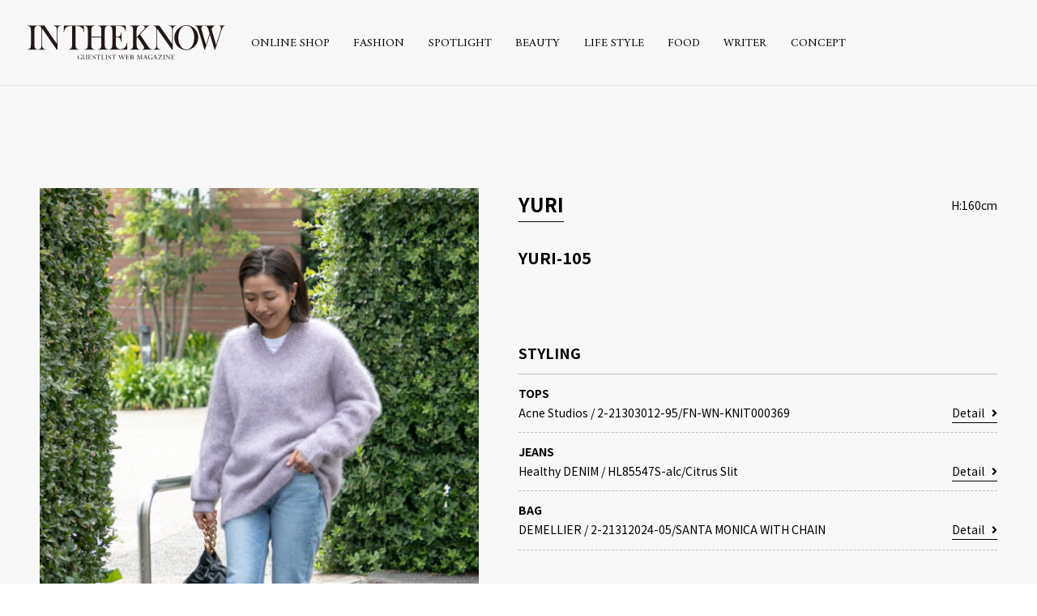

--- FILE ---
content_type: text/html; charset=UTF-8
request_url: https://intheknow.tokyo/snap/18080/
body_size: 5065
content:
<!DOCTYPE html>
<html lang="ja" prefix="og: http://ogp.me/ns#">
<head>
  <!-- Google Tag Manager -->
  <script>(function(w,d,s,l,i){w[l]=w[l]||[];w[l].push({'gtm.start':
  new Date().getTime(),event:'gtm.js'});var f=d.getElementsByTagName(s)[0],
  j=d.createElement(s),dl=l!='dataLayer'?'&l='+l:'';j.async=true;j.src=
  'https://www.googletagmanager.com/gtm.js?id='+i+dl;f.parentNode.insertBefore(j,f);
  })(window,document,'script','dataLayer','GTM-PFPT39D');</script>
  <!-- End Google Tag Manager -->
  <meta charset="utf-8">
  <meta http-equiv="x-ua-compatible" content="ie=edge">
  <title>YURI-105| Snap - INTHEKNOW | GUEST LIST WEB MAGAZINE</title>
  <meta name="description" content="">
  <meta name="keywords" content="東京,代官山,GUEST LIST,ゲストリスト,RED CARD ,レッドカード,upper hights アッパーハイツ,Healthy DENIM,ヘルシーデニム,HAUNT,ハウント,STATE OF MIND,ステートオブマインド,LITRAL,リトラル,Leminor ,ルミノア,LUCENTI ,ルチェンティ,DENIM ,デニム">
  <meta name="viewport" content="width=device-width, initial-scale=1">
  <meta name="format-detection" content="telephone=no">

  <!--OGP-->
  <meta property="og:title" content="YURI-105| Snap - INTHEKNOW | GUEST LIST WEB MAGAZINE">
  <meta property="og:type" content="website">
  <meta property="og:url" content="https://intheknow.tokyo/snap/18080/">
  <meta property="og:image" content="https://intheknow.tokyo/_app/wp-content/uploads/2021/10/0913Snap-5.jpg">
  <meta property="og:site_name" content="INTHEKNOW | GUEST LIST WEB MAGAZINE">
  <meta property="og:description" content="">
  <meta property="og:locale" content="ja_JP">
  <meta name="twitter:card" content="summary_large_image">
  <meta name="twitter:title" content="YURI-105| Snap - INTHEKNOW | GUEST LIST WEB MAGAZINE">
  <meta name="twitter:description" content="">
  <meta name="twitter:image:src" content="https://intheknow.tokyo/_app/wp-content/uploads/2021/10/0913Snap-5.jpg">
  <!--/OGP-->

  <link rel="preconnect" href="https://fonts.gstatic.com" crossorigin>
  <link rel="preconnect" href="https://fonts.googleapis.com" crossorigin>
  <link href="/favicon.ico" rel="shortcut icon">
  <link href="/apple-touch-icon.png" rel="apple-touch-icon">
  <link rel="stylesheet" href="https://fonts.googleapis.com/css?family=Amiri:400,700">
  <link rel="stylesheet" href="https://fonts.googleapis.com/css?family=Noto+Sans+JP:400,700">
  <link rel="stylesheet" href="https://fonts.googleapis.com/css?family=Noto+Serif+JP:400,700">
  <link rel="stylesheet" href="https://intheknow.tokyo/_app/wp-content/themes/intheknow/css/font-awesome.min.css">
  <link rel="stylesheet" href="https://intheknow.tokyo/_app/wp-content/themes/intheknow/css/common.css?v=201903071800">
  <link rel="stylesheet" href="https://intheknow.tokyo/_app/wp-content/themes/intheknow/css/page.css">
<meta name='robots' content='max-image-preview:large' />
<link rel='dns-prefetch' href='//use.fontawesome.com' />
<link rel='dns-prefetch' href='//s.w.org' />
		<script type="text/javascript">
			window._wpemojiSettings = {"baseUrl":"https:\/\/s.w.org\/images\/core\/emoji\/13.0.1\/72x72\/","ext":".png","svgUrl":"https:\/\/s.w.org\/images\/core\/emoji\/13.0.1\/svg\/","svgExt":".svg","source":{"concatemoji":"https:\/\/intheknow.tokyo\/_app\/wp-includes\/js\/wp-emoji-release.min.js?ver=5.7.14"}};
			!function(e,a,t){var n,r,o,i=a.createElement("canvas"),p=i.getContext&&i.getContext("2d");function s(e,t){var a=String.fromCharCode;p.clearRect(0,0,i.width,i.height),p.fillText(a.apply(this,e),0,0);e=i.toDataURL();return p.clearRect(0,0,i.width,i.height),p.fillText(a.apply(this,t),0,0),e===i.toDataURL()}function c(e){var t=a.createElement("script");t.src=e,t.defer=t.type="text/javascript",a.getElementsByTagName("head")[0].appendChild(t)}for(o=Array("flag","emoji"),t.supports={everything:!0,everythingExceptFlag:!0},r=0;r<o.length;r++)t.supports[o[r]]=function(e){if(!p||!p.fillText)return!1;switch(p.textBaseline="top",p.font="600 32px Arial",e){case"flag":return s([127987,65039,8205,9895,65039],[127987,65039,8203,9895,65039])?!1:!s([55356,56826,55356,56819],[55356,56826,8203,55356,56819])&&!s([55356,57332,56128,56423,56128,56418,56128,56421,56128,56430,56128,56423,56128,56447],[55356,57332,8203,56128,56423,8203,56128,56418,8203,56128,56421,8203,56128,56430,8203,56128,56423,8203,56128,56447]);case"emoji":return!s([55357,56424,8205,55356,57212],[55357,56424,8203,55356,57212])}return!1}(o[r]),t.supports.everything=t.supports.everything&&t.supports[o[r]],"flag"!==o[r]&&(t.supports.everythingExceptFlag=t.supports.everythingExceptFlag&&t.supports[o[r]]);t.supports.everythingExceptFlag=t.supports.everythingExceptFlag&&!t.supports.flag,t.DOMReady=!1,t.readyCallback=function(){t.DOMReady=!0},t.supports.everything||(n=function(){t.readyCallback()},a.addEventListener?(a.addEventListener("DOMContentLoaded",n,!1),e.addEventListener("load",n,!1)):(e.attachEvent("onload",n),a.attachEvent("onreadystatechange",function(){"complete"===a.readyState&&t.readyCallback()})),(n=t.source||{}).concatemoji?c(n.concatemoji):n.wpemoji&&n.twemoji&&(c(n.twemoji),c(n.wpemoji)))}(window,document,window._wpemojiSettings);
		</script>
		<style type="text/css">
img.wp-smiley,
img.emoji {
	display: inline !important;
	border: none !important;
	box-shadow: none !important;
	height: 1em !important;
	width: 1em !important;
	margin: 0 .07em !important;
	vertical-align: -0.1em !important;
	background: none !important;
	padding: 0 !important;
}
</style>
	<link rel='stylesheet' id='wp-block-library-css'  href='https://intheknow.tokyo/_app/wp-includes/css/dist/block-library/style.min.css?ver=5.7.14' type='text/css' media='all' />
<link rel='stylesheet' id='wpt-twitter-feed-css'  href='https://intheknow.tokyo/_app/wp-content/plugins/wp-to-twitter/css/twitter-feed.css?ver=5.7.14' type='text/css' media='all' />
<link rel='stylesheet' id='font-awesome-official-css'  href='https://use.fontawesome.com/releases/v5.12.1/css/all.css' type='text/css' media='all' integrity="sha384-v8BU367qNbs/aIZIxuivaU55N5GPF89WBerHoGA4QTcbUjYiLQtKdrfXnqAcXyTv" crossorigin="anonymous" />
<link rel='stylesheet' id='font-awesome-official-v4shim-css'  href='https://use.fontawesome.com/releases/v5.12.1/css/v4-shims.css' type='text/css' media='all' integrity="sha384-C8a18+Gvny8XkjAdfto/vjAUdpGuPtl1Ix/K2BgKhFaVO6w4onVVHiEaN9h9XsvX" crossorigin="anonymous" />
<style id='font-awesome-official-v4shim-inline-css' type='text/css'>
@font-face {
font-family: "FontAwesome";
src: url("https://use.fontawesome.com/releases/v5.12.1/webfonts/fa-brands-400.eot"),
		url("https://use.fontawesome.com/releases/v5.12.1/webfonts/fa-brands-400.eot?#iefix") format("embedded-opentype"),
		url("https://use.fontawesome.com/releases/v5.12.1/webfonts/fa-brands-400.woff2") format("woff2"),
		url("https://use.fontawesome.com/releases/v5.12.1/webfonts/fa-brands-400.woff") format("woff"),
		url("https://use.fontawesome.com/releases/v5.12.1/webfonts/fa-brands-400.ttf") format("truetype"),
		url("https://use.fontawesome.com/releases/v5.12.1/webfonts/fa-brands-400.svg#fontawesome") format("svg");
}

@font-face {
font-family: "FontAwesome";
src: url("https://use.fontawesome.com/releases/v5.12.1/webfonts/fa-solid-900.eot"),
		url("https://use.fontawesome.com/releases/v5.12.1/webfonts/fa-solid-900.eot?#iefix") format("embedded-opentype"),
		url("https://use.fontawesome.com/releases/v5.12.1/webfonts/fa-solid-900.woff2") format("woff2"),
		url("https://use.fontawesome.com/releases/v5.12.1/webfonts/fa-solid-900.woff") format("woff"),
		url("https://use.fontawesome.com/releases/v5.12.1/webfonts/fa-solid-900.ttf") format("truetype"),
		url("https://use.fontawesome.com/releases/v5.12.1/webfonts/fa-solid-900.svg#fontawesome") format("svg");
}

@font-face {
font-family: "FontAwesome";
src: url("https://use.fontawesome.com/releases/v5.12.1/webfonts/fa-regular-400.eot"),
		url("https://use.fontawesome.com/releases/v5.12.1/webfonts/fa-regular-400.eot?#iefix") format("embedded-opentype"),
		url("https://use.fontawesome.com/releases/v5.12.1/webfonts/fa-regular-400.woff2") format("woff2"),
		url("https://use.fontawesome.com/releases/v5.12.1/webfonts/fa-regular-400.woff") format("woff"),
		url("https://use.fontawesome.com/releases/v5.12.1/webfonts/fa-regular-400.ttf") format("truetype"),
		url("https://use.fontawesome.com/releases/v5.12.1/webfonts/fa-regular-400.svg#fontawesome") format("svg");
unicode-range: U+F004-F005,U+F007,U+F017,U+F022,U+F024,U+F02E,U+F03E,U+F044,U+F057-F059,U+F06E,U+F070,U+F075,U+F07B-F07C,U+F080,U+F086,U+F089,U+F094,U+F09D,U+F0A0,U+F0A4-F0A7,U+F0C5,U+F0C7-F0C8,U+F0E0,U+F0EB,U+F0F3,U+F0F8,U+F0FE,U+F111,U+F118-F11A,U+F11C,U+F133,U+F144,U+F146,U+F14A,U+F14D-F14E,U+F150-F152,U+F15B-F15C,U+F164-F165,U+F185-F186,U+F191-F192,U+F1AD,U+F1C1-F1C9,U+F1CD,U+F1D8,U+F1E3,U+F1EA,U+F1F6,U+F1F9,U+F20A,U+F247-F249,U+F24D,U+F254-F25B,U+F25D,U+F267,U+F271-F274,U+F279,U+F28B,U+F28D,U+F2B5-F2B6,U+F2B9,U+F2BB,U+F2BD,U+F2C1-F2C2,U+F2D0,U+F2D2,U+F2DC,U+F2ED,U+F328,U+F358-F35B,U+F3A5,U+F3D1,U+F410,U+F4AD;
}
</style>
<link rel="https://api.w.org/" href="https://intheknow.tokyo/wp-json/" /><link rel="EditURI" type="application/rsd+xml" title="RSD" href="https://intheknow.tokyo/_app/xmlrpc.php?rsd" />
<link rel="wlwmanifest" type="application/wlwmanifest+xml" href="https://intheknow.tokyo/_app/wp-includes/wlwmanifest.xml" /> 
<meta name="generator" content="WordPress 5.7.14" />
<link rel="canonical" href="https://intheknow.tokyo/snap/18080/" />
<link rel='shortlink' href='https://intheknow.tokyo/?p=18080' />
<link rel="alternate" type="application/json+oembed" href="https://intheknow.tokyo/wp-json/oembed/1.0/embed?url=https%3A%2F%2Fintheknow.tokyo%2Fsnap%2F18080%2F" />
<link rel="alternate" type="text/xml+oembed" href="https://intheknow.tokyo/wp-json/oembed/1.0/embed?url=https%3A%2F%2Fintheknow.tokyo%2Fsnap%2F18080%2F&#038;format=xml" />
</head>
<body>
  <!-- Google Tag Manager (noscript) -->
  <noscript><iframe src="https://www.googletagmanager.com/ns.html?id=GTM-PFPT39D"
  height="0" width="0" style="display:none;visibility:hidden"></iframe></noscript>
  <!-- End Google Tag Manager (noscript) -->
  <div id="wrapper">

    <!-- header -->
    <header id="header">
      <div class="header-logo"><a href="/"><img src="https://intheknow.tokyo/_app/wp-content/themes/intheknow/img/header_logo.svg" width="520"></a></div>
      <div class="header-contents">
        <div id="js-nav-btn" class="header-nav-btn"><span></span><span></span><span></span></div>
        <nav id="js-header-nav" class="header-nav">
          <ul class="header-nav-list">
            <li class="header-nav-list__item"><a href="https://guestlist-tokyo.com/">ONLINE SHOP</a></li>
            <li class="header-nav-list__item"><a href="https://intheknow.tokyo/journal/fashion/">FASHION</a></li>
            <li class="header-nav-list__item"><a href="https://intheknow.tokyo/spotlight/">SPOTLIGHT</a></li>
            <li class="header-nav-list__item"><a href="https://intheknow.tokyo/journal/beauty/">BEAUTY</a></li>
            <li class="header-nav-list__item"><a href="https://intheknow.tokyo/journal/life-style/">LIFE STYLE</a></li>
            <li class="header-nav-list__item"><a href="https://intheknow.tokyo/journal/フード/">FOOD</a></li>
            <li class="header-nav-list__item"><a href="/writer/">WRITER</a></li>
            <li class="header-nav-list__item"><a href="/concept/">CONCEPT</a></li>
          </ul>
        </nav>
      </div>
    </header>
    <!-- END header -->
  <article class="snap snap-page">
    <div class="snap-head">
      <div class="snap-head__pic">
        <img src="https://intheknow.tokyo/_app/wp-content/uploads/2021/10/0913Snap-5-550x756.jpg" srcset="https://intheknow.tokyo/_app/wp-content/uploads/2021/10/0913Snap-5-550x756.jpg 1x, https://intheknow.tokyo/_app/wp-content/uploads/2021/10/0913Snap-5.jpg 2x, https://intheknow.tokyo/_app/wp-content/uploads/2021/10/0913Snap-5.jpg 3x" width="550">
      </div>
      <div class="snap-head-detail">
        <div class="snap-head-model">
          <p class="snap__model"><a href="/model/yuri-hayashi/">YURI</a></p>
          <p class="snap__height">H:160cm</p>
        </div>
        <h1 class="snap__heading">YURI-105</h1>
        <div class="snap-body">
                  </div>

        <!-- snap-items -->
        <div class="snap-items">
          <p class="snap-item__heading">STYLING</p>
          <div class="wear-item">
            <p class="wear-item__ttl">TOPS</p>
            <div class="wear-item-detail">
              <p class="wear-item-info">
                <span class="wear-item__brand">Acne Studios</span>
                <span> / </span>
                <span class="wear-item__space">2-21303012-95/FN-WN-KNIT000369</span>
              </p>
              <a href="https://shop.haunt-tokyo.com/itemdetail?ItemID=2-21303012-95" target="_blank" class="wear-item__link">Detail<i class="fa fa-angle-right" aria-hidden="true"></i></a>
            </div>
          </div>
          <div class="wear-item">
            <p class="wear-item__ttl">JEANS</p>
            <div class="wear-item-detail">
              <p class="wear-item-info">
                <span class="wear-item__brand">Healthy DENIM</span>
                <span> / </span>
                <span class="wear-item__space">HL85547S-alc/Citrus Slit</span>
              </p>
              <a href="https://shop.haunt-tokyo.com/itemdetail?ItemID=HL85547S-alc" target="_blank" class="wear-item__link">Detail<i class="fa fa-angle-right" aria-hidden="true"></i></a>
            </div>
          </div>
          <div class="wear-item">
            <p class="wear-item__ttl">BAG</p>
            <div class="wear-item-detail">
              <p class="wear-item-info">
                <span class="wear-item__brand">DEMELLIER</span>
                <span> / </span>
                <span class="wear-item__space">2-21312024-05/SANTA MONICA WITH CHAIN</span>
              </p>
              <a href="https://shop.haunt-tokyo.com/itemdetail?ItemID=2-21312024-05" target="_blank" class="wear-item__link">Detail<i class="fa fa-angle-right" aria-hidden="true"></i></a>
            </div>
          </div>
        </div>
        <!-- END snap-items -->
      </div>
    </div>
    <!-- END snap-head -->

    <div class="snap-foot">
      <p class="snap-foot__heading">OTHER STYLING</p>
      <div class="snap-foot-contents">
          <a href="https://intheknow.tokyo/snap/22885/" class="snap-item">
            <div class="snap-list__pic">
              <img src="https://intheknow.tokyo/_app/wp-content/uploads/2022/09/IMG_3837-1Edit-550x756.jpg" width="225" class="c-obj">
            </div>
            <div class="snap-list-info">
              <p class="snap-list__name">YURIKO</p>
              <p class="snap-list__height">160cm</p>
            </div>
          </a>
          <a href="https://intheknow.tokyo/snap/22882/" class="snap-item">
            <div class="snap-list__pic">
              <img src="https://intheknow.tokyo/_app/wp-content/uploads/2022/09/IMG_3956-1Edit-550x756.jpg" width="225" class="c-obj">
            </div>
            <div class="snap-list-info">
              <p class="snap-list__name">ANRI</p>
              <p class="snap-list__height">174cm</p>
            </div>
          </a>
          <a href="https://intheknow.tokyo/snap/22879/" class="snap-item">
            <div class="snap-list__pic">
              <img src="https://intheknow.tokyo/_app/wp-content/uploads/2022/09/IMG_3985-1-550x756.jpg" width="225" class="c-obj">
            </div>
            <div class="snap-list-info">
              <p class="snap-list__name">RISA</p>
              <p class="snap-list__height">160cm</p>
            </div>
          </a>
          <a href="https://intheknow.tokyo/snap/22808/" class="snap-item">
            <div class="snap-list__pic">
              <img src="https://intheknow.tokyo/_app/wp-content/uploads/2022/09/IMG_3893-1-550x756.jpg" width="225" class="c-obj">
            </div>
            <div class="snap-list-info">
              <p class="snap-list__name">KAORU</p>
              <p class="snap-list__height">165cm</p>
            </div>
          </a>
          <a href="https://intheknow.tokyo/snap/22759/" class="snap-item">
            <div class="snap-list__pic">
              <img src="https://intheknow.tokyo/_app/wp-content/uploads/2022/09/IMG_2930-1-550x756.jpg" width="225" class="c-obj">
            </div>
            <div class="snap-list-info">
              <p class="snap-list__name">MINAMI</p>
              <p class="snap-list__height">165cm</p>
            </div>
          </a>
      </div>
    </div>
  </article>
  <!-- END journal-page -->


    <!-- footer -->
    <footer id="footer">
      <div class="footer-logo">
        <a href="/"><img src="https://intheknow.tokyo/_app/wp-content/themes/intheknow/img/foot_logo.svg" width="384" height="79"></a>
      </div>
      <ul class="footer-sns">
        <li><a href="https://www.facebook.com/Intheknowwebmagazine" target="_blank"><img src="https://intheknow.tokyo/_app/wp-content/themes/intheknow/img/icon_fb.svg" height="30"></a></li>
        <li><a href="https://twitter.com/IntheknowM" target="_blank"><img src="https://intheknow.tokyo/_app/wp-content/themes/intheknow/img/icon_tw.svg" height="30"></a></li>
        <li><a href="https://www.instagram.com/intheknow_web_magazine/?hl=ja" target="_blank"><img src="https://intheknow.tokyo/_app/wp-content/themes/intheknow/img/icon_insta.svg" height="30"></a></li>
        <li><a href="https://www.youtube.com/channel/UCTGXrbhY6GkhYIAAYBtIjoQ" target="_blank"><img src="https://intheknow.tokyo/_app/wp-content/themes/intheknow/img/icons8-youtube.svg" height="30"></a></li>
      </ul>
      <nav class="footer-nav">
        <ul class="footer-nav-list">
          <li><a href="/concept/">CONCEPT</a></li>
          <li><a href="/policy/">USER POLICY</a></li>
          <li><a href="http://guestlist.co.jp/" target="_blank">COMPANY</a></li>
          <li><a href="mailto:intheknow@guestlist.co.jp">CONTACT</a></li>
        </ul>
      </nav>
      <address>&copy; Guest List. All Rights Reserved</address>
    </footer>
    <!-- END footer -->
  </div>
  <!-- END wrapper -->

  <script src="https://intheknow.tokyo/_app/wp-content/themes/intheknow/js/lib.js"></script>
  <script src="https://intheknow.tokyo/_app/wp-content/themes/intheknow/js/main.js"></script>
  <script src="https://intheknow.tokyo/_app/wp-content/themes/intheknow/js/jquery-3.3.1.min.js"></script>
  <script src="https://intheknow.tokyo/_app/wp-content/themes/intheknow/js/util.js"></script>
<script type='text/javascript' src='https://intheknow.tokyo/_app/wp-includes/js/wp-embed.min.js?ver=5.7.14' id='wp-embed-js'></script>
</body>
</html>


--- FILE ---
content_type: text/css
request_url: https://intheknow.tokyo/_app/wp-content/themes/intheknow/css/common.css?v=201903071800
body_size: 4642
content:
.bg-black,.journal-list-no-thumb,.spotlight-head-detail,.rcmd-snap{background:url(../img/bg_ptn.png) left top}html,body,div,span,object,iframe,h1,h2,h3,h4,h5,h6,p,blockquote,pre,abbr,address,cite,code,del,dfn,em,img,ins,kbd,q,samp,small,strong,sub,sup,var,b,i,dl,dt,dd,ol,ul,li,fieldset,form,label,legend,table,caption,tbody,tfoot,thead,tr,th,td,address,article,aside,canvas,details,figcaption,figure,footer,header,hgroup,menu,nav,section,summary,time,mark,audio,video{margin:0;padding:0;border:0;outline:0;font-size:100%;font-style:normal;vertical-align:baseline;background:transparent}html{-webkit-text-size-adjust:100%}img{line-height:0;vertical-align:top}main,article,aside,details,figcaption,figure,footer,header,hgroup,menu,nav,section{display:block}nav ul{list-style:none}blockquote,q{quotes:none}blockquote:before,blockquote:after,q:before,q:after{content:none}a{margin:0;padding:0;font-size:100%;vertical-align:baseline;background:transparent}table{border-collapse:collapse;border-spacing:0}hr{display:block;height:1px;border:0;border-top:1px solid #ccc;margin:1em 0;padding:0}input,select,label{vertical-align:top}input,textarea,button{font-family:inherit;font-size:inherit;outline:none;resize:none}button{cursor:pointer}*,::before,::after{box-sizing:border-box}body{-webkit-font-smoothing:antialiased;-moz-osx-font-smoothing:grayscale;font-family:'Noto Sans JP', sans-serif;line-height:1.75}a{color:#000;text-decoration:none}#wrapper{position:relative;background-color:#f8f8f8}img.aligncenter{display:block;margin:5em auto}img.alignright{display:block;margin:5em 1px 5em auto}.c-obj{object-fit:cover;font-family:'object-fit: cover;';height:100%;width:100%}.c-btn{border:2px solid #000;color:#000;display:block;font-family:"Amiri",serif;font-weight:bold;line-height:1;text-align:center;margin:40px auto 0;padding:calc(1.25em + 1px) 0 calc(1.25em - 1px);max-width:400px;width:80vw}.c-btn.c-btn--white{border-color:#fff;color:#fff}@media (min-width: 768px){.c-btn{margin-top:4vw;transition:background-color .4s ease}}@media (min-width: 768px) and (max-width: 1379px){.c-btn{font-size:1.23vw;width:30.77vw}}@media (min-width: 768px){.c-btn:hover{background-color:#000;color:#fff}.c-btn.c-btn--white:hover{background-color:#fff;color:#000}}@media (min-width: 1380px){.c-btn{margin-top:52px}}@media (max-width: 767px){#wrapper{padding-top:15.46vw}.area__heading img{height:auto;max-width:100%}.pc{display:none}}@media (min-width: 768px){#wrapper{padding-top:calc(32px + 5.08vw)}.sp{display:none}}@media (min-width: 1380px){#wrapper{padding-top:102px}}.scale-big img{transform:scale(1.1)}.header-contents{display:flex;justify-content:space-between;align-items:center}#header{position:fixed;top:0;left:0;right:0;background-color:#f8f8f8;z-index:10}.header-contents{position:relative}.header-nav{font-family:"Amiri",serif;line-height:1}.header-sns-list{display:flex;align-items:center}.header-sns-list__item+.header-sns-list__item{margin-left:20px}.header-sns-list__item a{transition:opacity .4s ease}.header-sns-list__item a:hover{opacity:0.7}@media (max-width: 767px){.header-logo{position:absolute;top:50%;left:calc(50% - 21.8vw);transform:translateY(-50%);width:43.6vw}.header-logo a{display:block;line-height:0}.header-logo img{height:auto;width:100%}.header-nav-btn{position:relative;height:15.46vw;width:15.46vw;margin-left:auto;z-index:15}.header-nav-btn span{position:absolute;top:35%;left:0;right:0;background-color:#000;border-radius:1px;display:block;height:1px;margin:0 auto;transition:all .4s ease;width:calc(100% - 8vw)}.header-nav-btn span:nth-child(2){top:calc(50% - 1px)}.header-nav-btn span:nth-child(3){top:auto;bottom:calc(35% + 1px)}.header-nav-btn.act span{background-color:#fff}.header-nav-btn.act span:nth-child(1){top:calc(50% - 1px);transform:rotate(45deg)}.header-nav-btn.act span:nth-child(2){opacity:0}.header-nav-btn.act span:nth-child(3){top:calc(50% - 1px);bottom:auto;transform:rotate(-45deg)}.header-nav{position:fixed;top:0;bottom:0;left:0;right:0;background-color:rgba(0,0,0,0.9);flex-direction:column;font-size:25px;opacity:0;pointer-events:none;padding:15.46vw 0 30px;transition:opacity .4s ease;z-index:12}.header-nav.show{opacity:1;pointer-events:auto}.header-nav .header-nav-list__item+.header-nav-list__item{margin-top:32px}.header-nav a{color:#fff;display:block;padding:0 6.66vw;width:100%}.header-nav .header-nav-child__item span{display:none}.header-nav .header-nav-child__item a{padding:0.4em 6.66vw 0.4em calc(6.66vw + 0.5em)}.header-nav .header-nav-child__item a::before{content:'-\a0'}.header-nav-child-wrap{overflow:hidden;transition:height 0.3s cubic-bezier(0.77, 0, 0.175, 1)}.header-nav-child-wrap.hide{height:0 !important}.header-sns-list{margin-top:60px}.header-sns-list li+li{margin-left:20px}}@media (min-width: 768px){#header{border-bottom:1px solid #e6e6e6;padding:2.77vw 0}#header:not(.top-page){display:flex;align-items:center;padding:0;height:8.31vw}.header-logo{position:absolute;top:50%;left:2.62vw;display:flex;align-items:center;max-width:248px;transform:translateY(-50%);width:19.08vw}.header-logo a{display:block;line-height:1}.header-logo img{height:auto;width:100%}#header:not(.top-page) .header-logo{position:relative;top:0;left:0;margin-left:2.62vw;transform:translateY(0)}.header-contents{margin:0 auto;max-width:1200px;width:92.31vw}#header:not(.top-page) .header-contents{margin-left:2em;width:auto}.header-nav-btn{display:none}.header-nav{width:100%}.header-nav-list{display:flex;justify-content:center;align-items:center;font-size:1.15vw;height:2.38vw;max-height:31px}.header-nav-list a:hover{text-decoration:underline}.header-nav-list__item+.header-nav-list__item{margin-left:2em}.header-nav-parent{position:relative}.header-nav-parent:hover .header-nav-child-wrap{opacity:1;pointer-events:auto}.header-nav-child-wrap{position:absolute;top:100%;left:0;pointer-events:none;opacity:0;transition:opacity .3s linear}.header-nav-child{display:flex;font-size:1vw;padding-top:1vw;white-space:nowrap}.header-nav-child__item+.header-nav-child__item{margin-left:0.7em}.header-sns-list{position:absolute;top:0;right:0}.header-sns-list i{display:none !important}.header-sns-list__item+.header-sns-list__item{margin-left:1.54vw}.header-sns-list__item a{transition:opacity .4s ease}.header-sns-list__item a:hover{opacity:0.7}.header-sns-list__item img{max-width:25px;width:1.92vw}}@media (min-width: 1380px){#header{padding:36px 0}#header:not(.top-page){padding:0;height:108px}.header-logo{left:34px}.header-nav-list{font-size:15px}.header-nav-child{font-size:13px;padding-top:13px}.header-sns-list__item+.header-sns-list__item{margin-left:20px}}#footer{display:flex;flex-direction:column;align-items:center;padding-top:60px}.footer-nav,address{font-size:12px;font-family:"Amiri",serif;line-height:1}@media (max-width: 767px){.footer-nav{margin:40px 0}}.footer-nav-list{display:flex}.footer-nav-list li+li{margin-left:20px}@media (min-width: 768px){.footer-nav-list li+li{margin-left:40px}}.footer-sns{display:flex;justify-content:center;list-style:none;padding-top:40px}.footer-sns li a{display:block}.footer-sns li+li{margin-left:20px}address{padding-bottom:10px}@media (max-width: 767px){.footer-logo{width:235px}.footer-logo a{display:block}.footer-logo img{height:auto;width:100%}}@media (min-width: 768px){.footer-sns{padding:0 0 43px}.footer-sns li+li{margin-left:40px}.footer-logo{margin-bottom:40px}.footer-nav-list{margin-bottom:30px}.footer-nav-list li+li{margin-left:50px}address{padding-bottom:14px}}.journal-list{position:relative;background-color:#fff;margin:0 auto}@media (max-width: 767px){.journal-list{padding:15px 2.66vw 50px;width:92vw}}.journal-list-contents{display:flex;flex-wrap:wrap}@media (min-width: 768px){.journal-list-contents{justify-content:space-between}.journal-list-contents::before,.journal-list-contents::after{content:'';max-width:280px;width:21.54vw}.journal-list-contents::before{order:1}}.journal-list-item{width:42.33vw}@media (max-width: 767px){.journal-list-item{margin-top:20px}.journal-list-item:nth-child(even){margin-left:auto}}.journal-list__pic{display:block;overflow:hidden;height:42.33vw;width:42.33vw}.journal-list-no-thumb{color:#fff;font-family:"Amiri",serif;font-weight:bold;font-size:18px;width:41.33vw;height:41.33vw;display:flex;justify-content:center;align-items:center}@media (max-width: 767px){.journal-list__ttl{font-size:12px;line-height:1.416}}.journal-list__cat{font-size:12px;margin:1em 0 0}.journal-list-meta{color:#9c9c9c;display:flex;flex-wrap:wrap;font-size:11px;margin-top:2em}.journal-list-meta .journal-hero__date{margin-left:auto}.journal-list__writer a{color:currentColor}.journal-list__date{color:currentColor;font-size:11px;margin-left:auto}@media (min-width: 768px){.journal-list{padding:0 3.8vw;margin:0 auto;max-width:1300px;width:100vw}.journal-list-page .journal-list{padding-top:3.85vw;padding-bottom:.62vw}.journal-list-item{position:relative;margin-bottom:3.23vw;max-width:280px;width:21.54vw}.journal-list-item:not(:nth-child(4n)){margin-right:2.05vw}.journal-list-contents .journal-list-item{margin-right:0 !important}.journal-list-item img{transition:transform .4s linear}.journal-list__note{margin-bottom:3.23vw}.journal-list__pic{max-width:280px;max-height:280px;width:21.54vw;height:21.54vw}.journal-list__pic:hover ~ .journal-list__ttl a{text-decoration:underline}.journal-list__pic:hover img{transform:scale(1.1)}.journal-list-no-thumb{max-width:280px;max-height:280px;width:21.54vw;height:21.54vw}.journal-list__cat{font-size:.92vw;margin:2em 0 3px}.journal-list__cat a:hover{text-decoration:underline}.journal-list__ttl a:hover{text-decoration:underline}.journal-list__writer a:hover{text-decoration:underline}.journal-list-meta{margin-top:1.92vw;font-size:.92vw}.journal-list-meta .journal-list__date{margin-left:auto;margin-top:0}}@media (min-width: 768px) and (max-width: 1379px){.journal-list__ttl{font-size:1.23vw}}@media (min-width: 1380px){.journal-list{padding:0 50px}.journal-list-page .journal-list{padding-top:50px;padding-bottom:8px}.journal-list-item{margin-bottom:42px}.journal-list-item:not(:nth-child(4n)){margin-right:26px}.journal-list__note{margin-bottom:42px}.journal-list__cat{font-size:12px}.journal-list-meta{margin-top:25px;font-size:12px}.journal-list-meta .journal-list__date{margin-left:auto;margin-top:0}}.spotlight-head__pic{position:relative;width:93.34vw;z-index:1}@media (max-width: 767px){.spotlight-head__pic{margin-left:auto}}.spotlight-head-detail{position:relative;color:#fff;display:block;z-index:0}@media (max-width: 767px){.spotlight-head-detail{margin-top:-90px;padding:112px 6.66vw 40px}}.spotlight-head__ttl{font-family:"Amiri",serif;font-weight:normal;font-size:40px;line-height:1.05}@media (max-width: 767px){.spotlight-head__sub{font-size:12px;margin-top:1em}}@media (min-width: 768px){.spotlight-head-inner{margin:0 auto;max-width:1200px;padding-bottom:7.69vw;width:92.31vw}.spotlight-head-item{display:flex;align-items:flex-end;margin-right:-5vw}.spotlight-head__pic{max-height:575px;max-width:575px;height:44.23vw;width:44.23vw;overflow:hidden}.spotlight-head__pic img{transition:transform .4s linear}.spotlight-head__pic:hover img{transform:scale(1.1)}.spotlight-head-detail{transition:opacity .4s ease}.spotlight-head-detail:hover{opacity:.9}.spotlight-head__ttl{font-size:4.62vw}.spotlight-head__sub{margin-top:.38vw}}@media (min-width: 1380px){.spotlight-head-inner{padding-bottom:100px}.spotlight-head-item{margin-right:-65px}.spotlight-head__ttl{font-size:60px}.spotlight-head__sub{margin-top:5px}}.rcmd-snap{position:relative;padding:38px 4vw 50px}@media (max-width: 767px){.rcmd-snap{margin-top:56px}}.rcmd-snap .area__heading{position:absolute;top:-56px;left:4vw;opacity:.5;width:260px;z-index:2}.rcmd-snap .area__heading img{height:auto;width:100%}@media (max-width: 767px){.rcmd-snap.top-page{margin-top:56px}}.rcmd-snap.top-page .area__heading{top:-47px;left:calc(50% - 111px);width:222px}.rcmd-snap-contents{position:relative;display:flex}@media (max-width: 767px){.rcmd-snap-contents{flex-wrap:wrap}}@media (max-width: 767px){.rcmd-snap-item{margin-top:12px}.rcmd-snap-item:nth-child(even){margin-left:auto}}.rcmd-snap-item__pic{background-color:#24201f;overflow:hidden;height:54.66vw;width:44vw}@media (min-width: 768px){.rcmd-snap{overflow:hidden;padding:12.23vw 0 7vw}.rcmd-snap .area__heading{top:3.54vw;left:calc(50% - 53.62vw);pointer-events:none;width:40vw}.rcmd-snap.top-page{margin-top:7.23vw;overflow:visible;padding:7.69vw 0 7.54vw}.rcmd-snap.top-page .area__heading{top:-7.23vw;left:calc(50% - 15.87vw);width:33.69vw}.rcmd-snap-contents{justify-content:space-between;margin:0 auto;max-width:1200px;width:92.31vw}.rcmd-snap-item__pic{max-width:280px;max-height:280px;width:21.54vw;height:21.54vw;max-height:350px;height:26.92vw}.rcmd-snap-item__pic img{transition:transform .4s linear}.rcmd-snap-item__pic:hover img{transform:scale(1.1)}}@media (min-width: 1380px){.rcmd-snap{padding:159px  0 91px}.rcmd-snap .area__heading{top:46px;left:calc(50% - 704px);width:520px}.rcmd-snap.top-page{margin-top:94px;padding:100px 0 98px}.rcmd-snap.top-page .area__heading{top:-94px;left:calc(50% - 219px);width:438px}}.fortune-list{position:relative;color:#24201f}@media (max-width: 767px){.fortune-list{background-color:#f8f8f8;font-size:15px;padding:67px 0 97px}}.fortune-list a{color:#24201f}.fortune-list .top__heading{position:absolute;top:18px;left:-1vw;opacity:.7;width:14.26vw}@media (max-width: 767px){.fortune-list .top__heading{font-size:16px}}@media (min-width: 768px){.fortune-list .top__heading{top:9.23vw;left:calc(50% - 43.5vw);max-width:100px;width:7.69vw}}@media (min-width: 1380px){.fortune-list .top__heading{top:120px;left:calc(50% - 605px)}}.fortune-list .top__heading img{height:auto;width:100%}.top-fortune-list__heading{line-height:1;text-align:center}.fortune-list-contents{display:flex;flex-wrap:wrap;margin:0 auto;width:74.4vw}@media (max-width: 767px){.fortune-list-contents{width:279px;justify-content:space-between}}.fortune-list-contents-item{line-height:1;text-align:center}@media (max-width: 767px){.fortune-list-contents-item{margin-top:40px;width:5em}}.fortune-list-contents-item__ttl{font-weight:bold;margin-bottom:4px}.fortune-list-contents-item__date{font-size:12px}.fortune-editor{background-color:#f1f1f1;display:flex;margin:0 auto;width:86.66vw}@media (max-width: 767px){.fortune-editor{flex-direction:column;align-items:center;margin-top:70px;padding:32px 23px 25px}}.fortune-editor a{line-height:2;text-decoration:underline}.fortune-editor a:hover{text-decoration:none}.fortune-editor__pic{border-radius:50%;height:37.33vw;overflow:hidden;width:37.33vw}@media (max-width: 767px){.fortune-editor__pic img{width:100%;height:auto}}.fortune-editor-ttl{font-weight:bold;font-size:21px;display:flex;align-items:baseline}.fortune-editor-ttl span{display:block}@media (max-width: 767px){.fortune-editor-ttl{flex-direction:column;margin:0 0 5px}}.fortune-editor-ttl__ja{margin-right:1em}.fortune-editor-ttl__en,.fortune-editor__txt{font-size:12px;line-height:1.42}.fortune-list-contents-item__pic{display:flex;align-items:center;justify-content:center}@media (max-width: 767px){.fortune-list-contents-item__pic{height:59px;margin-bottom:24px}.fortune-list-contents-item__pic img{width:auto}.z__aries img{height:calc(118px / 2)}.z__taurus img{height:calc(101px / 2)}.z__gemini img{height:calc(106px / 2)}.z__cancer img{height:calc(111px / 2)}.z__leo img{height:calc(109px / 2)}.z__virgo img{height:calc(110px / 2)}.z__libra img{height:calc(84px / 2)}.z__scorpio img{height:calc(110px / 2)}.z__sagittarius img{height:calc(84px / 2)}.z__capricorn img{height:calc(108px / 2)}.z__aquarius img{height:calc(46px / 2)}.z__pisces img{height:calc(109px / 2)}}@media (min-width: 768px){.fortune-list{padding:9.23vw 0 14.38vw}.top-fortune-list__heading{font-size:1.85vw}.fortune-list-contents{margin:6.15vw auto 0;max-width:800px;padding-bottom:3.85vw;width:61.54vw}.fortune-list-contents-item{margin-bottom:4.62vw;transition:opacity .4s ease;width:16.66%}.fortune-list-contents-item:hover{opacity:.75}.fortune-list-contents-item__pic{height:6.77vw;max-height:88px}}@media (min-width: 768px) and (max-width: 1379px){.fortune-list-contents-item__pic img{height:auto}}@media (min-width: 768px){.fortune-list-contents-item__ttl{margin:1.625em 0 0.5em}.fortune-editor{background-color:#fff;justify-content:space-between;align-items:center;padding:3.08vw 3.85vw 3.08vw 4.31vw;max-width:730px;width:56.15vw}.fortune-editor__pic{height:10.46vw;max-height:136px;max-width:136px;width:10.46vw}.fortune-editor-ttl{font-size:1.85vw}.fortune-editor-ttl__ja{margin-right:0.5em}.fortune-editor__txt{font-size:1.08vw;line-height:1.57}}@media (min-width: 768px) and (max-width: 1379px){.z__aries img{width:6.08vw}.z__taurus img{width:4.69vw}.z__gemini img{width:4.54vw}.z__cancer img{width:6.23vw}.z__leo img{width:4.92vw}.z__virgo img{width:5.31vw}.z__libra img{width:6.46vw}.z__scorpio img{width:5.62vw}.z__sagittarius img{width:4.92vw}.z__capricorn img{width:4.46vw}.z__aquarius img{width:5.08vw}.z__pisces img{width:4.85vw}.fortune-list-contents-item__ttl{font-size:1.23vw}.fortune-list-contents-item__date{font-size:.92vw}.fortune-editor-ttl__en{font-size:.92vw}}@media (min-width: 1380px){.fortune-list{padding:120px 0 187px}.top-fortune-list__heading{font-size:24px}.fortune-list-contents{margin-top:80px;padding-bottom:50px}.fortune-list-contents-item{margin-bottom:60px}.fortune-editor{padding:40px 50px 40px 56px}.fortune-editor-ttl{font-size:24px}.fortune-editor__txt{font-size:14px}}.fortune-list-page .fortune-list{padding:0}.insta-section{position:relative;padding:50px 0}.insta-section .area__heading{position:absolute;top:0;left:2vw;max-width:334.5px;opacity:.7;width:89.2vw}.insta-section .area__heading img{height:auto;width:100%}.insta-section.bg-black{margin-top:20px}@media (max-width: 767px){.insta-section.bg-black .area__heading{top:-20px;left:0;right:0;margin:0 auto}}@media (min-width: 768px){.insta-section{padding:11.54vw 0 7.69vw}.insta-section .area__heading{top:-3px;left:0;max-width:892px;width:68.62vw}.insta-section.bg-black{margin-top:4.31vw}.insta-section.bg-black .area__heading{top:-4.31vw}.insta-section.bg-black:not(.snap-page-insta) .area__heading{right:0;margin:0 auto}}@media (min-width: 1380px){.insta-section{padding:150px 0 100px}.insta-section .area__heading{left:calc(50% - 650px)}.insta-section.bg-black{margin-top:56px}.insta-section.bg-black .area__heading{top:-56px}}.insta-section-inner{margin:0 auto;width:92vw;max-width:1200px}@media (min-width: 768px){.insta-section-inner{width:92.31vw}}.article-body-contents em{font-family:sans-serif;font-style:italic}.wp-caption-text{font-size:0.875em}


--- FILE ---
content_type: text/css
request_url: https://intheknow.tokyo/_app/wp-content/themes/intheknow/css/page.css
body_size: 6580
content:
.journal-hero-detail{background:url(../img/bg_ptn.png) left top}.header-logo{z-index:2}.page-heading{text-align:center}.c-pages{display:flex;justify-content:center;font-family:"Amiri",serif;font-weight:bold;line-height:33px;text-align:center}.c-pages *{border:1px solid #000;width:9.334vw;height:35px;max-width:35px}.c-pages *+*{margin-left:15px}.c-pages *:first-child,.c-pages *:last-child{border-color:#fff;background-color:#fff}.c-pages span:first-child,.c-pages span:last-child{opacity:0.7}.c-pages .current{background-color:#000;color:#fff}@media (min-width: 768px){.c-pages{font-size:1.38vw;line-height:calc(3.85vw - 4px)}.c-pages *{border-width:2px;height:3.85vw;max-height:50px;width:3.85vw;max-width:50px}.c-pages a{border-width:2px;transition:background-color .4s ease, border-color .4s ease}.c-pages a:hover{background-color:#000;border-color:#000;color:#fff}}@media (min-width: 1380px){.c-pages{font-size:18px;line-height:46px}}@media (max-width: 767px){.journal{padding-bottom:50px}}.journal-hero{margin:0 auto}@media (max-width: 767px){.journal-hero{margin-bottom:40px}}@media (max-width: 767px){.journal-hero-inner{display:flex;flex-direction:column}}.journal-hero__pic{position:relative;width:92vw;height:92vw;z-index:1}@media (max-width: 767px){.journal-hero__pic{margin:0 auto}}.journal-hero-detail{position:relative;display:block;z-index:0}@media (max-width: 767px){.journal-hero-detail{color:#fff;flex:1 1 auto;margin-top:-70px;padding:100px 6.6vw 38px}}@media (max-width: 767px){.journal-hero-lead{padding:1em 4vw 0}}.journal-hero__ttl,.journal-hero__ttl-ja{font-family:"Amiri",serif;font-weight:normal;font-size:30px;color:#fff}@media (max-width: 767px){.journal-hero__ttl,.journal-hero__ttl-ja{padding:0 2.1vw}}@media (max-width: 767px){.journal-hero__ttl{margin-top:-22px}}.journal-hero__ttl-ja{font-family:'Noto Serif JP', sans-serif;font-size:20px}@media (max-width: 767px){.journal__excerpt{font-size:12px}}.journal-hero-meta{color:#9c9c9c;display:flex;font-size:12px}.journal-hero__writer a{color:#9c9c9c}.journal-hero__writer a:hover{text-decoration:underline}.journal-hero__cat{font-size:12px}.journal-hero__date{margin-left:auto}@media (min-width: 768px){.journal-hero{background-color:#fff;padding:3.85vw 3.85vw 0;width:100vw;max-width:1300px}.journal-hero-inner{display:flex;align-items:flex-end;margin-right:-3.85vw;padding-bottom:6.15vw}.journal-hero__pic{max-height:575px;max-width:575px;height:44.23vw;width:44.23vw;overflow:hidden}.journal-hero__pic img{transition:transform .4s linear}.journal-hero__pic:hover img{transform:scale(1.1)}.journal-hero__pic:hover+.journal-hero-detail{opacity:.9}.journal-hero-detail{max-width:690px;padding:6.92vw 10vw;transform:translate(-3.77vw, 6.15vw);width:53.08vw;transition:opacity .4s ease}.journal-hero-detail:hover{opacity:.9}.journal-hero__ttl{font-size:4.23vw}.journal-hero__ttl-ja{font-size:2.31vw}.journal-hero-lead{margin-top:3.08vw;padding-left:7.69vw}.journal-hero__cat{font-size:.92vw}.journal-hero-meta{margin-top:1.92vw;font-size:.92vw}}@media (min-width: 1380px){.journal-hero-inner{padding-bottom:80px}.journal-hero-detail{padding:90px 130px;transform:translate(-65px, 80px)}.journal-hero__ttl{font-size:55px}.journal-hero__ttl-ja{font-size:30px}.journal-hero-lead{margin-top:40px;padding-left:100px}.journal-hero__cat{font-size:12px}.journal-hero-meta{margin-top:25px;font-size:12px}}.journal-list-page{padding-top:6px}.journal-list-page .page-heading{margin:0 auto 28px;width:169px}.journal-list-page .page-heading img{height:auto;width:100%}.journal-nav-list{font-family:"Amiri",serif;font-weight:bold;display:flex}@media (max-width: 767px){.journal-nav-list{position:relative;margin-bottom:48px}}.journal-nav-list>li>a{position:relative;display:block}.journal-nav-list>li>a::after{position:absolute;top:calc(100% + 0.2em);left:0;border-top:1px solid transparent;content:'';display:block;transition:border-color .4s ease;width:100%}.journal-nav-list>li.current>a::after{border-color:#000}.journal-nav-list>li+li{margin-left:20px}.journal-nav-child-list{position:absolute;opacity:0;pointer-events:none;display:flex}@media (max-width: 767px){.journal-nav-child-list{flex-wrap:wrap;justify-content:center;top:calc(100% + 4px);left:0;width:100%}}.journal-nav-child-list li a{position:relative;display:block}.journal-nav-child-list li a::before{content:'-\a0'}.journal-nav-child-list li a::after{position:absolute;top:calc(100% + 0.2em);left:0;border-top:1px solid transparent;content:'';display:block;transition:border-color .4s ease;width:100%}.journal-nav-child-list li.current a::after{border-color:#000}.journal-nav-child-list li:not(:last-child){margin-right:1.67em}.journal-nav-child-list.show{opacity:1;pointer-events:auto}.journal-pages{margin-top:20px}.journal-link-writer{display:flex;justify-content:center;font-size:12px;margin-top:35px}.journal-link-writer a{border-bottom:1px solid #000;font-family:"Amiri",serif;font-weight:bold;display:block;padding-bottom:0.5em}.journal-link-writer a i{margin-left:1em}@media (max-width: 767px){.journal-nav{display:none;overflow:hidden;padding:0 4vw}.journal-nav-list{overflow:auto;-webkit-overflow-scrolling:touch}.journal-nav-list>li{white-space:nowrap}}@media (min-width: 768px){.journal-list-page{padding:9.77vw 0 8.46vw}.journal-list-page .page-heading{margin-bottom:2.46vw;max-width:339px;width:26.08vw}.journal-nav{margin-bottom:5.85vw}.journal-nav-list{font-size:1.15vw;justify-content:center}.journal-nav-list>li{position:relative}.journal-nav-list>li:hover>a::after{border-color:#000}.journal-nav-list>li+li{margin-left:3em}.journal-nav-list>li:hover .journal-nav-child-list{opacity:1;pointer-events:auto}.journal-nav-child-list{padding-top:1em;transition:opacity .3s linear}.journal-nav-child-list li{position:relative;white-space:nowrap}.journal-nav-child-list li:hover a::after{border-color:#000}.journal-pages{margin:3.85vw 0 3.38vw}.journal-link-writer{font-size:1.08vw;margin-top:3.69vw}.journal-link-writer a{transition:opacity .4s ease}.journal-link-writer a:hover{opacity:.7}}@media (min-width: 1380px){.journal-nav{margin-bottom:76px}.journal-list-page{padding:127px 0 110px}.journal-list-page .page-heading{margin-bottom:32px}.journal-nav-list{font-size:15px}.journal-pages{margin:50px 0 44px}.journal-link-writer{font-size:14px;margin-top:48px}}.journal-page .journal-hero{background-color:transparent}@media (max-width: 767px){.journal-page .journal-hero{width:100%}.journal-page .journal-hero-detail{background-color:transparent}.journal-page .journal-hero__ttl,.journal-page .journal-hero__ttl-ja{padding:0 4vw}}.article-body{margin:0 auto;width:92vw}@media (max-width: 767px){.article-body img{max-width:100%;height:auto}}.article-body__cat,.journal-hero-meta{font-size:12px;line-height:1}.article-body__subttl{font-weight:bold}@media (max-width: 767px){.article-body__subttl{line-height:1.4;margin:0.5em 0}}.article-body-share{display:flex;align-items:center;justify-content:flex-end}@media (max-width: 767px){.article-body-share{border-top:1px solid #c6c6c6;margin:1em 0;padding-top:1em}}.article-body-share span{font-size:12px}.article-body-share i{margin-left:15px;font-size:24px}.article-body-contents{line-height:1.6}@media (max-width: 767px){.article-body-contents{font-size:14px}.article-body-contents div{max-width:100% !important}}.article-body-contents p{text-align:justify}.article-body-contents p+p{margin-top:1.6em}.journal-writer{border:1px solid #c0c0c0;padding:15px 20px}.journal-writer__heading{margin-bottom:15px}@media (max-width: 767px){.journal-writer__heading{width:83px}.journal-writer__heading img{height:auto;width:100%}}.journal-writer-contents .writer__pic{margin-bottom:15px;text-align:center}.journal-writer-detail .writer__ttl{font-size:20px;margin-bottom:10px}.journal-writer-detail .writer__job,.journal-writer-detail .writer__url,.journal-writer-detail .writer__prof{font-size:13px;line-height:1.357}.journal-writer-detail .writer__prof{margin-top:1em}.writer__url a:hover{text-decoration:underline}@media (min-width: 768px){.journal-page{padding:9.23vw 0}.journal-page .journal-hero{max-width:1200px;padding:0;width:92.31vw}.journal-page .journal-hero__pic:hover+.journal-hero-detail{opacity:1}.journal-page .journal-hero__pic:hover img{transform:scale(1)}.journal-page .journal-hero-detail{padding-bottom:6.92vw}.journal-page .journal-hero-detail:hover{opacity:1}.article-body{max-width:780px;width:84.62vw}.article-body-head{display:flex;padding:50px 0}.article-body-head-contents{width:77.8%}.article-body__cat,.journal-hero-meta{font-size:12px;line-height:1}.article-body__cat:hover{text-decoration:underline}.journal-hero-meta{padding-right:1.5em}.article-body__subttl{font-size:20px;line-height:1.3;margin-top:15px;padding-right:1.5em}.article-body-share{border-left:1px solid #c6c6c6;width:22.2%}.article-body-contents{line-height:1.875}.article-body-contents p+p{margin-top:1.875em}.journal-writer{padding:30px}.journal-writer__heading{margin-bottom:20px}.journal-writer-contents{display:flex}.writer__pic{flex-grow:0;flex-shrink:0}.journal-writer-detail{flex:1 1 auto}.journal-writer-detail .writer__ttl{font-size:24px}.journal-writer-detail .writer__job,.journal-writer-detail .writer__url,.journal-writer-detail .writer__prof,.journal-writer-detail .writer__link{font-size:14px;line-height:1.357}.journal-writer-detail .writer__prof{line-height:1.7}}@media (min-width: 1380px){.journal-page{padding:120px 0}.journal-page .journal-hero-detail{padding-bottom:90px}.article-body-head-contents{width:607px}.article-body-share{width:173px}}.pickup{position:relative;padding:25px 0 50px}.pickup .area__heading{position:absolute;top:0;opacity:.5}.pickup .area__heading img{height:auto;width:100%}@media (max-width: 767px){.pickup .area__heading{right:0;width:293px}}@media (min-width: 768px){.pickup.rcmd-spotlight{padding-top:90px}}.pickup-contents{position:relative;display:flex;margin:0 auto;width:86.66vw}@media (max-width: 767px){.pickup-contents{flex-wrap:wrap}.pickup-contents .journal-list-item{margin-top:25px;width:41.33vw}}@media (min-width: 768px){.pickup{border-top:1px solid #e6e6e6;padding:15.38vw 0 4.31vw}.pickup .area__heading{position:absolute;top:6vw;right:0;width:56.38vw;max-width:733px}.pickup-contents{max-width:1200px;width:92.31vw}}@media (min-width: 1380px){.pickup{padding:200px 0 56px}.pickup .area__heading{top:78px;left:calc(50% - 57px)}}.fortune{padding:34px 0 60px}.fortune .page-heading{margin:0 auto;width:180px}.fortune .page-heading img{height:auto;width:100%}.fortune__heading{text-align:center}@media (max-width: 767px){.fortune__heading{margin-top:30px}}.fortune-head{text-align:center}.fortune-head img{height:auto}.fortune-zodiac__date,.fortune-item__ttl{color:#24201f;font-weight:bold;line-height:1}.fortune-item{border-top:1px solid #414141;line-height:1;padding:1.1em 0 0}@media (max-width: 767px){.fortune-item{margin:1.1em auto 0;width:92vw}}.fortune-item__val{margin-top:0.8em}.fortune-details p{text-align:justify}@media (max-width: 767px){.fortune-details{padding:0 4vw;margin-top:40px}}.pickup__subttl{line-height:1.5;text-align:justify}@media (max-width: 767px){.fortune-z__icon img{transform:scale(0.7)}}@media (min-width: 768px){.fortune{margin:0 auto;max-width:1200px;padding-top:11vw;padding-bottom:8.31vw;width:92.31vw}.fortune .page-heading{max-width:350px;width:26.92vw;margin-bottom:6.31vw}.fortune__heading{font-size:1.85vw}.fortune-contents{display:flex;justify-content:space-between;margin-top:5.54vw;padding-right:3.62vw}.fortune-head{max-width:375px;padding-left:6.69vw;width:28.85vw}.fortune-zodiac__icon,.fortune-zodiac__date,.fortune-item__ttl,.fortune-item{max-width:220px;width:16.92vw}.fortune-zodiac__date,.fortune-item__ttl{font-size:1.38vw;margin-top:3.08vw}.fortune-item{margin-top:2.31vw;padding-top:2.31vw;padding-bottom:.77vw}}@media (min-width: 768px) and (max-width: 1379px){.fortune-item__ttl{font-size:1.23vw}.fortune-item__val{font-size:1.23vw;margin-top:1.54vw}}@media (min-width: 1380px){.fortune{padding-top:143px;padding-bottom:108px}.fortune .page-heading{margin-bottom:82px}.fortune__heading{font-size:24px}.fortune-contents{margin-top:72px;padding-right:47px}.fortune-head{padding-left:87px}.fortune-zodiac__date,.fortune-item__ttl{font-size:18px;margin-top:40px}.fortune-item{margin-top:30px;padding-top:30px;padding-bottom:10px}.fortune-item__ttl{font-size:16px;margin-top:0}.fortune-item__val{margin-top:20px}}.fortune-sec+.fortune-sec{margin-top:40px}.fortune-sec__heading{border-bottom:1px solid #d1cfcf;line-height:1;margin-bottom:0.6em;padding-bottom:1em}.fortune-sec__heading::before{color:#dadada;content:'\25CF\a0'}@media (min-width: 768px){.fortune-sec+.fortune-sec{margin-top:4.77vw}.fortune-details{max-width:745px;width:57.31vw}.fortune-sec__heading{font-size:1.54vw}}@media (min-width: 1380px){.fortune-sec+.fortune-sec{margin-top:62px}.fortune-sec__heading{font-size:20px}}.writer{padding:34px 0 60px}.writer .page-heading{margin:0 auto 43px;width:150px}.writer .page-heading img{height:auto;width:100%}@media (max-width: 767px){.writer .writer__pic{margin-bottom:15px;text-align:center}.writer .writer-list-item,.writer .writer-head{flex-direction:column;padding:25px 4vw}.writer .writer-list-item+.writer-list-item,.writer .writer-head+.writer-list-item{margin-top:20px}.writer .writer-head{margin-bottom:30px}.writer .writer__job,.writer .writer__url,.writer .writer__prof{font-size:13px;line-height:1.357}.writer .writer__prof{margin-top:1em}.writer .writer__link{font-size:13px;margin-top:1em}}.writer-list{margin:0 auto;width:92vw}.writer-list-item{background-color:#fff;display:flex}.writer__ttl{font-weight:bold;line-height:1;font-size:20px;margin-bottom:10px}.writer__link{text-align:right}.writer__link a{text-decoration:underline}.writer__link i{margin-left:1em}.writer-head{background-color:#fff;margin:0 auto}@media (min-width: 768px){.writer-head{display:flex;padding:4.62vw 3.85vw 3.85vw;max-width:1300px;width:100vw}.writer-head .writer-detail{flex:1 1 auto;max-width:none;width:auto}}@media (min-width: 1380px){.writer-head{padding:60px 50px 50px}}@media (min-width: 768px){.writer{padding:11.54vw 0 9.23vw}.writer .page-heading{margin:0 auto 6.15vw;max-width:301px;width:23.15vw}}@media (min-width: 768px) and (max-width: 1379px){.writer .page-heading img{height:auto;width:100%}}@media (min-width: 768px){.writer-list{display:flex;flex-wrap:wrap;max-width:1300px;padding:0 .77vw;width:100vw}.writer-list-item{font-size:1.08vw;line-height:1.7;margin-top:1.54vw;padding:3.08vw;width:48.46vw;max-width:630px}.writer-list-item:nth-child(even){margin-left:auto}.writer__pic{margin-right:1.92vw;max-height:170px;max-width:170px;height:13.08vw;width:13.08vw}.writer__pic img{max-width:100%;height:auto}.writer-detail{max-width:355px;width:27.31vw}.writer__ttl{font-size:1.85vw;margin-bottom:.69vw}.writer__job,.writer__url{line-height:1.5}.writer__link{margin-top:1.85vw}.writer__prof{margin-top:2.31vw}.writer-list-pages{margin-top:6.15vw}}@media (min-width: 1380px){.writer .page-heading{margin-bottom:80px}.writer-list{padding:0 10px}.writer-list-item{font-size:14px;margin-top:20px;padding:40px}.writer__pic{margin-right:25px}.writer__ttl{font-size:24px}.writer__prof{margin-top:30px}.writer__link{margin-top:24px}.writer-list-pages{margin-top:80px}}.spotlight .spotlight-head__ttl{font-weight:bold}.spotlight-head__pic{display:block}@media (min-width: 768px){.spotlight .spotlight-head-inner{margin-bottom:8.46vw}.spotlight .spotlight-head-inner .c-btn{margin-left:auto;margin-right:0;max-width:190px;padding:calc(0.8em + 1px) 0 calc(0.8em - 1px);width:14.62vw}.spotlight .spotlight-head-item{margin-right:-15.38vw}.spotlight .spotlight-head__pic{max-height:630px;max-width:630px;height:48.46vw;width:48.46vw}.spotlight .spotlight-head-detail{padding:5.77vw 10vw 5.77vw 21.54vw;transform:translate(-15.38vw, 3.08vw);max-width:780px;width:60vw}}@media (min-width: 1380px){.spotlight .spotlight-head-inner{margin-bottom:110px}.spotlight .spotlight-head-item{margin-right:-200px}.spotlight .spotlight-head-detail{padding:75px 130px 75px 280px;transform:translate(-200px, 40px)}}.spotlight{overflow:hidden;padding:34px 0 60px}@media (max-width: 767px){.spotlight.spotlight-page{padding:0}.spotlight .spotlight-head__pic{margin-right:auto;width:92vw}}.spotlight .page-heading{margin:0 auto 43px;width:204px}.spotlight .page-heading img{height:auto;width:100%}.spotlight .spotlight-list__ttl{font-weight:bold}.spotlight-list-contents{margin:0 auto}@media (max-width: 767px){.spotlight-list-second{margin-top:45px}}.spotlight-list-second>.spotlight-list-item .spotlight__pic{width:92vw}@media (max-width: 767px){.spotlight-list-second>.spotlight-list-item .spotlight__pic{margin:0 auto}}.spotlight-list-second>.spotlight-list-item .spotlight-list-detail{margin-top:-90px;padding:110px 6.66vw 25px}.spotlight-list-second>.spotlight-list-item .spotlight-list__ttl{font-size:40px}.spotlight-list-second .spotlight-list-detail{background:url(../img/bg_ptn.png) left top;color:#fff}.spotlight-list-second .spotlight-list__ttl{font-family:"Amiri","Noto Serif JP",serif;line-height:1.1}.spotlight-list-second-right>.spotlight-list-item{display:flex}@media (max-width: 767px){.spotlight-list-second-right>.spotlight-list-item{margin-top:15px}}.spotlight-list-second-right>.spotlight-list-item .spotlight__pic{flex-grow:0;flex-shrink:0;height:48vw;width:48vw}.spotlight-list-second-right>.spotlight-list-item .spotlight-list-detail{flex:1 1 auto;display:flex;flex-direction:column;justify-content:center;padding:0 4vw 0 3.2vw}.spotlight-list-second-right>.spotlight-list-item .spotlight-list__ttl{width:100%}@media (max-width: 767px){.spotlight-list-second-right>.spotlight-list-item .spotlight-list__ttl{font-size:25px;height:55px}}.spotlight-list-second-right>.spotlight-list-item .spotlight-list__sub{height:51px}.spotlight-list__sub{font-size:12px;line-height:1.42}@media (max-width: 767px){.spotlight-list__sub{margin-top:0.6em}}.spotlight-list-third{display:flex;flex-wrap:wrap;margin-top:30px}.spotlight-list-third:first-child{margin-top:-20px}.spotlight-list-third .spotlight-list-item{margin-top:20px;width:41.66vw}.spotlight-list-third .spotlight-list-item .spotlight__pic{height:41.66vw;width:100%}@media (max-width: 767px){.spotlight-list-third .spotlight-list-item:nth-child(even){margin-left:auto}}.spotlight-list-third .spotlight-list__ttl{font-size:15px;line-height:1.5;margin-top:18px}.spotlight-list-third .spotlight-list__sub{line-height:1.4;margin:5px 0 1.1em}@media (max-width: 767px){.spotlight-list-third{padding:0 6.66vw}}.spotlight__pic{overflow:hidden}.spotlight-list__date{color:#9c9c9c;font-size:12px}.spotlight-pages{margin-top:25px}@media (min-width: 768px){.spotlight{padding:10.77vw 0 5vw}.journal-list-page+.spotlight{padding-top:0;padding-bottom:6.77vw}.spotlight .page-heading{margin-bottom:8.31vw;max-width:410px;width:26.08vw}.spotlight-list-page{overflow-x:hidden}.spotlight-list-contents{overflow-x:hidden;max-width:1200px;width:92.31vw}.spotlight-list-item{transition:opacity .4s ease}.spotlight-list-item img{transition:transform .4s ease}.spotlight-list-item:hover{opacity:.9}.spotlight-list-item:hover img{transform:scale(1.1)}.spotlight-list-second{display:flex}.spotlight-list-second>.spotlight-list-item{display:flex;flex-direction:column;max-width:520px;max-height:650px;height:50vw;width:40vw}.spotlight-list-second>.spotlight-list-item .spotlight__pic{position:relative;align-self:center;max-height:452px;max-width:452px;height:34.77vw;width:34.77vw}.spotlight-list-second>.spotlight-list-item .spotlight-list-detail{flex:1 1 auto;margin-top:-10vw;padding:13.08vw 2.62vw 0}.spotlight-list-second>.spotlight-list-item .spotlight-list__ttl{text-overflow:ellipsis;white-space:nowrap}.spotlight-list-second>.spotlight-list-item .spotlight-list__sub{height:4vw}.spotlight-list-second .spotlight-list__ttl{overflow:hidden;font-size:3.46vw;line-height:3.85vw}.spotlight-list__sub{font-size:1.08vw;line-height:2vw}.spotlight-list-second-right{flex-basis:0;flex-shrink:0;max-width:650px;width:50vw;margin-left:2.31vw}.spotlight-list-second-right>.spotlight-list-item{max-width:650px;width:50vw}.spotlight-list-second-right>.spotlight-list-item:first-child{margin-bottom:2.31vw}.spotlight-list-second-right>.spotlight-list-item .spotlight__pic{max-height:310px;max-width:310px;height:23.85vw;width:23.85vw}.spotlight-list-second-right>.spotlight-list-item .spotlight-list-detail{padding:0 2.77vw;width:100%}.spotlight-list-second-right>.spotlight-list-item .spotlight-list__ttl{height:7.69vw;width:100%}.spotlight-list-second-right>.spotlight-list-item .spotlight-list__sub{height:6vw;width:100%}.spotlight-list-third{margin-top:6.92vw;justify-content:space-between}.spotlight-list-third::before,.spotlight-list-third::after{order:1;align-self:flex-start;max-width:280px;width:21.54vw;content:''}.spotlight-list-third .spotlight-list-item{max-width:280px;width:21.54vw}.spotlight-list-third .spotlight-list-item .spotlight__pic{max-height:280px;height:21.54vw}.spotlight-list-third .spotlight-list__ttl{font-size:1.54vw;line-height:2vw;margin-top:1.92vw}.spotlight-list-third .spotlight-list__sub{line-height:1.85vw;margin:.54vw 0 1.08vw}.spotlight-pages{margin-top:6.15vw}}@media (min-width: 768px) and (max-width: 1379px){.spotlight-list__date{font-size:.92vw}}@media (min-width: 1380px){.spotlight{padding:140px 0 65px}.spotlight .page-heading{margin-bottom:108px}.spotlight-list-second>.spotlight-list-item .spotlight-list-detail{margin-top:-130px;padding:170px 34px 0}.spotlight-list-second .spotlight-list__ttl{font-size:45px;line-height:50px}.spotlight-list-second .spotlight-list__sub{height:52px}.spotlight-list__sub{font-size:14px;line-height:26px}.spotlight-list-second-right{margin-left:30px}.spotlight-list-second-right .spotlight-list-item:first-child{margin-bottom:30px}.spotlight-list-second-right .spotlight-list-detail{padding:0 36px}.spotlight-list-second-right .spotlight-list__ttl{height:100px}.spotlight-list-second-right .spotlight-list__sub{height:78px}.spotlight-list-third{margin-top:90px}.spotlight-list-third .spotlight-list__ttl{font-size:20px;line-height:26px;margin-top:25px}.spotlight-list-third .spotlight-list__sub{line-height:24px;margin:7px 0 14px}.spotlight-pages{margin-top:80px}}@media (max-width: 767px){.spotlight-page .spotlight-head__date{display:none}.spotlight-page .article-body-head-contents{padding-top:26px}}.spotlight-page .spotlight__date{color:#9c9c9c;font-size:12px;line-height:1}@media (min-width: 768px){.spotlight-page .spotlight-head__pic:hover img{transform:scale(1)}.spotlight-page .spotlight-head-detail:hover{opacity:1}.spotlight-page .spotlight-head-inner{margin-bottom:0}}.spotlight-foot{border-top:1px solid #c0c0c0}@media (max-width: 767px){.spotlight-foot{margin:50px -4vw 0;padding-top:60px}}@media (max-width: 767px){.spotlight-foot .spotlight-foot__pic{margin:0 auto 34px;height:74.66vw;width:74.66vw}}.rcmd-spotlight{border-top:1px solid #c6c6c6}.rcmd-spotlight__ttl{font-size:15px;font-weight:bold;line-height:1.5;margin-top:18px}.rcmd-spotlight__sub{font-size:12px;line-height:1.4;margin:5px 0 1.1em}@media (min-width: 768px){.spotlight-page .spotlight-head-detail{padding-top:7.69vw;padding-bottom:7.69vw}.spotlight-page .spotlight-head__date{font-size:1.08vw}.spotlight__date{font-size:12px;margin-top:25px}.spotlight-foot{display:flex;margin-top:80px;padding-top:80px}.spotlight-foot__pic{height:280px;margin-right:40px;width:280px}.spotlight-foot-list{width:460px}.spotlight-page__btn{margin-top:70px}.rcmd-spotlight__ttl{font-size:1.54vw;line-height:2vw;margin-top:1.92vw}.rcmd-spotlight__sub{font-size:1.08vw;line-height:1.85vw;margin:.54vw 0 1.08vw}}@media (min-width: 1380px){.spotlight-page .spotlight-head-detail{padding-top:100px;padding-bottom:100px}.spotlight-page .spotlight-head__date{font-size:14px}.rcmd-spotlight__ttl{font-size:20px;line-height:26px;margin-top:25px}.rcmd-spotlight__sub{font-size:14px;line-height:24px;margin:7px 0 14px}}@media (min-width: 768px){div:not(.spotlight-page) .spotlight-head__pic:hover+.spotlight-head-detail{opacity:0.9}}.snap-list-page{padding:34px 0 60px}.snap-list-page .page-heading{margin:0 auto;width:106px}.snap-list-page .page-heading img{height:auto;width:100%}.snap-list-contents{display:flex;flex-wrap:wrap;margin:0 auto;max-width:1200px;width:92vw}.snap-item{width:44vw}@media (max-width: 767px){.snap-item{margin-top:30px}.snap-item:nth-child(even){margin-left:auto}}.snap-list-info{display:flex;justify-content:space-between}.snap-list__pic{height:54.66vw;width:100%;overflow:hidden}.snap-list__pic img{transition:transform .3s linear}@media (max-width: 767px){.snap-list-info{font-size:14px}}.snap-list__name{text-decoration:underline}.snap-pages{margin-top:40px}@media (min-width: 768px){.snap-list-page{padding:10vw 0 10.77vw}.snap-list-page .page-heading{margin-bottom:2.77vw;max-width:228px;width:17.54vw}.snap-list-contents{width:92.31vw;justify-content:space-between}.snap-list-contents::before,.snap-list-contents::after{content:'';order:1;max-width:225px;width:17.31vw;align-self:flex-start}.snap-item{max-width:225px;width:17.31vw;margin-top:2.69vw}.snap-item.-dummy{align-self:flex-start;margin-top:0}.snap-item:hover .snap-list__name{text-decoration:none}.snap-item:hover img{transform:scale(1.1)}.snap-list__pic{height:21.54vw}.snap-pages{margin-top:3.08vw}}@media (min-width: 1380px){.snap-list-page{padding:130px 0 140px}.snap-list-page .page-heading{margin-bottom:36px}.snap-item{margin-top:35px}.snap-pages{margin-top:80px}}.snap-head__pic img{height:auto;width:100%}.snap-head-model{display:flex;justify-content:space-between;align-items:center}@media (max-width: 767px){.snap-head-model{padding:20px 4vw}}.snap__model{border-bottom:1px solid #000;font-size:18px;font-weight:bold}.snap__height{font-size:14px}.snap__heading{font-size:18px;line-height:1.5;text-align:justify}@media (max-width: 767px){.snap__heading{padding:0 4vw 10px}}.snap-body{text-align:justify}@media (max-width: 767px){.snap-body{padding:0 4vw}}.snap-item__heading,.snap-foot__heading{border-bottom:1px solid #c0c0c0;font-weight:bold;font-size:17px;padding-bottom:0.55em}@media (max-width: 767px){.snap-item__heading,.snap-foot__heading{margin:40px auto 0;width:92vw}}.snap-foot-contents{display:flex;flex-wrap:wrap}@media (max-width: 767px){.snap-foot-contents{padding-bottom:50px;margin:0 auto;width:92vw}.snap-foot-contents .snap-item:last-child{display:none}}@media (min-width: 768px){.snap-page{padding:10.54vw 0 9.23vw}.snap-head{display:flex;justify-content:space-between;margin:0 auto;max-width:1200px;width:92.31vw}.snap-head__pic{max-width:550px;width:42.31vw}.snap-head-detail{max-width:600px;width:46.15vw}.snap__model{font-size:1.85vw}.snap__model:hover{border-color:transparent}.snap__height{font-size:1.08vw}.snap__heading{font-size:1.54vw;line-height:1.5;margin:1.5em 0 0.35em}.snap-item__heading,.snap-foot__heading{font-size:1.38vw;margin-top:5em}.snap-foot{margin:0 auto;max-width:1200px;width:92.31vw}.snap-foot-contents{flex-wrap:nowrap;justify-content:space-between}}@media (min-width: 1380px){.snap-page{padding:137px 0 120px}.snap__model{font-size:24px}.snap__height{font-size:14px}.snap__heading{font-size:20px}.snap-item__heading,.snap-foot__heading{font-size:18px}}.snap-nav{margin:30px auto 0;width:92vw}@media (min-width: 768px){.snap-nav{margin-top:0;max-width:1200px;width:92.31vw}}.snap-nav-list{display:flex;flex-wrap:wrap}@media (min-width: 768px){.snap-nav-list{justify-content:center}}.snap-nav-list__item a{border-bottom:1px solid transparent}.snap-nav-list__item a:hover{border-color:#000}.snap-nav-list__item.current a{border-color:#000}.snap-nav-list__item:not(:last-child){margin-right:2.5em}.wear-item{border-bottom:1px dashed #c0c0c0;font-size:12px;padding:1em 0}@media (max-width: 767px){.wear-item{margin:0 auto;width:92vw}}.wear-item-detail{display:flex;justify-content:space-between}.wear-item__ttl{font-weight:bold}.wear-item__link{border-bottom:1px solid #000}.wear-item__link i{margin-left:0.6em}.wear-item__link:hover{border-color:transparent}@media (min-width: 768px){.wear-item{font-size:14px;padding:0.8em 0}}.sns-list{list-style:none;display:flex;justify-content:center;align-items:center;margin:50px 0}.sns-list img{width:25px;height:auto}.sns-list li+li{margin-left:20px}@media (min-width: 768px){.sns-list{margin:120px 0 100px}.sns-list li+li{margin-left:25px}}@media (min-width: 768px){.spotlight .sns-list{margin:80px 0}}.insta-page{padding:34px 0 60px}@media (min-width: 768px){.insta-page{padding:10vw 0}}@media (min-width: 1380px){.insta-page{padding:130px 0}}.insta-page__heading{margin:0 auto 30px;max-width:346px;width:92vw}.insta-page__heading img{height:auto;width:100%}@media (min-width: 768px){.insta-page__heading{margin-bottom:6.15vw;max-width:800px;width:61.54vw}}@media (min-width: 1380px){.insta-page__heading{margin-bottom:80px}}.insta-contents{margin:0 auto;width:92vw}@media (min-width: 768px){.insta-contents{max-width:1200px;width:92.31vw}}.iframe-wrap{margin:2.2em 0}@media (max-width: 767px){.iframe-wrap{position:relative;padding-top:56.25%;width:100%}.iframe-wrap iframe{position:absolute;top:0;left:0;height:100%;width:100%}}@media (min-width: 768px){.iframe-wrap{margin:2.2em auto;width:640px}.iframe-wrap.left{margin-left:0}.iframe-wrap.right{margin-right:0}}.policy-page{line-height:1.5;margin:0 auto;padding:34px 0 60px;width:92vw;max-width:980px}.policy-page h2{font-size:17px}.policy-page ul{list-style:none}@media (min-width: 768px){.policy-page{padding:130px 0}.policy-page h2{font-size:18px}}.policy-page__heading{font-family:"Amiri","Noto Serif JP",serif;font-size:50px;text-align:center}@media (min-width: 768px){.policy-page__heading{font-size:60px}}.policy__lead{margin:20px 0 40px;text-align:justify}@media (min-width: 768px){.policy__lead{text-align:center;margin:2em 0 4.5em}}.policy-sec p{text-align:justify}.policy-sec+.policy-sec{margin-top:1.5em}.policy-list-1{text-indent:-20px;padding-left:20px}.policy-list-1 li{text-align:justify}.policy-list-2{margin-left:20px;text-indent:-13px;padding-left:13px}.policy-list-2 li{text-align:justify}.policy-bylaws{margin-top:3em;text-align:right}.article-body h2{border-top:1px solid #ccc;border-bottom:1px solid #ccc;font-size:1.5em;padding:0.5em 0;margin:1.5em 0 1em}.concept-page{padding:60px 4vw;display:flex;flex-direction:column;align-items:center}@media (min-width: 768px){.concept-page{padding-top:80px}}@media (min-width: 1380px){.concept-page{padding:130px 0 100px}}@media all and (-ms-high-contrast: none){.concept-page>*{min-height:0%}}.concept-page-inner{background-color:#fff}@media (max-width: 767px){.concept-page-inner{margin-top:60px;padding:60px 15px}}@media (min-width: 768px){.concept-page-inner{text-align:center;margin-top:100px;padding:100px 0;min-width:700px;width:77.38%;max-width:1300px;font-size:16px}}@media (min-width: 1680px){.concept-page-inner{font-size:18px}}.concept__lead--en,.concept__lead--ja{font-weight:bold;font-family:'Amiri', serif;font-size:17px}@media (min-width: 768px){.concept__lead--en,.concept__lead--ja{font-size:20px;line-height:1.6}}@media (min-width: 1200px){.concept__lead--en,.concept__lead--ja{font-size:25px}}@media (min-width: 1680px){.concept__lead--en,.concept__lead--ja{font-size:30px}}@media (max-width: 767px){.concept__lead--en{font-size:20px}}.concept__txt--en{font-weight:bold;font-family:'Amiri', serif;font-size:14px;margin-top:1em}@media (min-width: 768px){.concept__txt--en{line-height:2.2;margin-top:35px}}@media (min-width: 1200px){.concept__txt--en{font-size:16px}}@media (min-width: 1680px){.concept__txt--en{font-size:18px}}.concept__lead--ja{font-family:'Noto Serif JP', serif;margin-top:40px}@media (min-width: 768px){.concept__lead--ja{margin-top:100px}}.concept__txt--ja{font-family:'Noto Serif JP', serif;font-weight:normal;font-size:14px;margin-top:1em}@media (min-width: 768px){.concept__txt--ja{line-height:2.2;margin-top:35px;font-size:14px}}@media (min-width: 1200px){.concept__txt--ja{font-size:16px}}@media (min-width: 1680px){.concept__txt--ja{font-size:18px}}


--- FILE ---
content_type: application/javascript
request_url: https://intheknow.tokyo/_app/wp-content/themes/intheknow/js/main.js
body_size: 727
content:
var isSp;
(function() {
  'use strict';

  const ua = navigator.userAgent;
  const touchDevice = ua.indexOf('iPhone') > 0 || ua.indexOf('Android') > 0 && ua.indexOf('Mobile') > 0 || ua.indexOf('iPad') > 0 || ua.indexOf('Android') > 0;
  const navBtn = document.getElementById('js-nav-btn');
  const headerNav = document.getElementById('js-header-nav');
  const headerNavAncrLink = document.querySelectorAll('.header-nav-list__item a[href^="#"]');
  const navJournalBtn = document.getElementById('js-nav-journal-btn');
  const navJournal = document.getElementById('js-nav-journal');
  const navChild = document.querySelectorAll('.header-nav-child__item');
  const journalPageNav = document.querySelectorAll('.journal-nav');
  const journalPageNavList = document.querySelectorAll('.journal-nav-list > li:not(.current) > a');
  const journalNavChild = document.querySelectorAll('.journal-nav-child-list');
  const journalNavChildAll = document.querySelectorAll('.js-child-all');

  scrollLink('a[href^="#"]',easeInOutExpo, 500, 0);// lib.js > smooth-scroll
  objectFitImages('img.c-obj');// lib.js > object-fit-images

  function isVisible(el) {
    return (el.offsetWidth > 0 || el.offsetHeight > 0);
  }
  isSp = function() {
    return isVisible(navBtn);
  };

  navBtn.addEventListener('click', function() {
    this.classList.toggle('act');
    headerNav.classList.toggle('show');
  });
  Array.prototype.forEach.call(headerNavAncrLink, function(el) {
    el.addEventListener('click', function() {
      if (isSp()) navBtn.click();
    });
  });

  if (isSp()) {
    navJournal.style.height = 45 * navChild.length + 'px';
    navJournalBtn.addEventListener('click', function(e) {
      e.preventDefault();
      navJournal.classList.toggle('hide');
    });
  }

  if (journalNavChildAll.length !== 0 && !touchDevice) {
    for (let i = 0; i < journalNavChildAll.length; i++) {
      journalNavChildAll[i].style.display = 'none';
    }
  }

  if (journalPageNav.length !== 0 && touchDevice) {
    journalPageNavList.forEach(function(el) {
      el.addEventListener('click', function(e) {
        e.preventDefault();
        for (let i = 0; i < journalNavChild.length; i++) {
          journalNavChild[i].classList.remove('show');
        }
        el.nextSibling.classList.add('show');
      });
    });
  }

})();


--- FILE ---
content_type: application/javascript
request_url: https://intheknow.tokyo/_app/wp-content/themes/intheknow/js/util.js
body_size: 529
content:
$(function() {
  'use strict';

  $('.js-ellipsis').each(function() {

    let $target = $(this);
    let html = $target.html();// 対象の要素を、高さにautoを指定し非表示で複製する

    let $clone = $target.clone();
    $clone
      .css({
        opacity: '0',
        position : 'absolute',
        overflow : 'visible'
      })
      .width($target.width())
      .height('auto');

    $target.after($clone);// DOMを一旦追加
    while((html.length > 0) && ($clone.height() > $target.height())) {// 指定した高さになるまで、1文字ずつ消去していく

      html = html.substr(0, html.length - 1);
      $clone.html(html + '...');
    }

    $target.html($clone.html());// 文章を入れ替えて、複製した要素を削除する
    $clone.remove();
  });

  if (isSp()) {
    $('.hero-slide-item').css('height', $('#hero').outerHeight() + 'px');
  }

  $('.js-head-detail').hover(function() {
    $(this).siblings('.js-head-pic').addClass('scale-big');
  }, function() {
    $(this).siblings('.js-head-pic').removeClass('scale-big');
  });

});


--- FILE ---
content_type: text/plain
request_url: https://www.google-analytics.com/j/collect?v=1&_v=j102&a=731129349&t=pageview&_s=1&dl=https%3A%2F%2Fintheknow.tokyo%2Fsnap%2F18080%2F&ul=en-us%40posix&dt=YURI-105%7C%20Snap%20-%20INTHEKNOW%20%7C%20GUEST%20LIST%20WEB%20MAGAZINE&sr=1280x720&vp=1280x720&_u=YEBAAAABAAAAAC~&jid=985179279&gjid=464811797&cid=2009354599.1768248026&tid=UA-128412356-1&_gid=1592925723.1768248026&_r=1&_slc=1&gtm=45He6180h1n81PFPT39Dza200&gcd=13l3l3l3l1l1&dma=0&tag_exp=103116026~103200004~104527906~104528501~104684208~104684211~105391253~115616986~115938466~115938469~116514483&z=925158678
body_size: -450
content:
2,cG-J58WDWMYCT

--- FILE ---
content_type: image/svg+xml
request_url: https://intheknow.tokyo/_app/wp-content/themes/intheknow/img/foot_logo.svg
body_size: 5542
content:
<svg xmlns="http://www.w3.org/2000/svg" viewBox="0 0 384 78.48" width="364" height="79"><defs><style>.cls-1{fill:#231815;}</style></defs><title>foot_logo</title><g id="レイヤー_2" data-name="レイヤー 2"><g id="レイヤー_1-2" data-name="レイヤー 1"><rect class="cls-1" x="21.45" y="70.71" width="9.92" height="0.51"/><path class="cls-1" d="M56.51,73.06a2,2,0,0,0-.4,1.38V78.1l-.81.16a7.13,7.13,0,0,1-1.09.07h-.55a3.58,3.58,0,0,1-.49,0l-1,.07a10.43,10.43,0,0,1-4.77-1,6.14,6.14,0,0,1-2.7-2.52,6.65,6.65,0,0,1-.84-3.26,7.24,7.24,0,0,1,1.07-4,7.36,7.36,0,0,1,6.23-3.56,5.93,5.93,0,0,1,1.24.09c.29,0,.61.12.94.21l.91.24a3,3,0,0,0,.77.1.8.8,0,0,0,.79-.45h.45v4h-.4a3.54,3.54,0,0,0-.89-2,4.14,4.14,0,0,0-1.76-1.24,5.73,5.73,0,0,0-2-.4,4.77,4.77,0,0,0-2,.43,4.93,4.93,0,0,0-1.63,1.25,6.49,6.49,0,0,0-1.09,2c-.08.29-.17.68-.27,1.19a6.93,6.93,0,0,0-.1,1.28,7.76,7.76,0,0,0,.76,3.54,6.24,6.24,0,0,0,2.08,2.5,5.13,5.13,0,0,0,1.41.68,5.5,5.5,0,0,0,1.59.22,4.06,4.06,0,0,0,1.66-.31,1.16,1.16,0,0,0,.71-1.14V74.87a3.34,3.34,0,0,0-.34-1.76,1.35,1.35,0,0,0-1.22-.5h-.54v-.4h5.74v.4a1.74,1.74,0,0,0-1.36.45"/><path class="cls-1" d="M70.19,78.1V76.2A7,7,0,0,1,68,77.86a5.81,5.81,0,0,1-2.55.57A7.46,7.46,0,0,1,64,78.29a4.91,4.91,0,0,1-1.21-.5,4.48,4.48,0,0,1-1.56-1.74,4.91,4.91,0,0,1-.54-2.3v-6.7a2.86,2.86,0,0,0-.37-1.73A1.59,1.59,0,0,0,59,64.89v-.4h5.12v.4a2.13,2.13,0,0,0-.94.17,1.21,1.21,0,0,0-.52.66A4.29,4.29,0,0,0,62.52,67v6.89a4,4,0,0,0,.4,1.83A3,3,0,0,0,64.15,77a3.92,3.92,0,0,0,2,.47,4.52,4.52,0,0,0,1.21-.14,5.59,5.59,0,0,0,1.09-.43,5.2,5.2,0,0,0,1.76-1.68v-8.2a3.33,3.33,0,0,0-.32-1.66,1.43,1.43,0,0,0-.45-.35,1.72,1.72,0,0,0-.74-.15v-.4h5v.4a2,2,0,0,0-.94.19,1.11,1.11,0,0,0-.5.67,3.8,3.8,0,0,0-.17,1.3v8.48a2.84,2.84,0,0,0,.37,1.71,1.43,1.43,0,0,0,1.24.45v.41Z"/><path class="cls-1" d="M86.17,78.1H76v-.41a1.68,1.68,0,0,0,1.24-.42,2.68,2.68,0,0,0,.37-1.71V67.05a3,3,0,0,0-.35-1.71A1.45,1.45,0,0,0,76,64.89v-.4H86.17v2.28H85.9a2.57,2.57,0,0,0-.5-1.19,1.53,1.53,0,0,0-1-.45l-5,0V71H83.8a.93.93,0,0,0,.42-.09.73.73,0,0,0,.44-.36,2.77,2.77,0,0,0,.27-.88h.42v3.3h-.42a1.94,1.94,0,0,0-.47-1,1,1,0,0,0-.42-.21,2.16,2.16,0,0,0-.62-.07h-4v4.87a1,1,0,0,0,.22.69,1.15,1.15,0,0,0,.82.23h3.64a3,3,0,0,0,1.16-.35,2.33,2.33,0,0,0,1.11-1.52h.42Z"/><path class="cls-1" d="M98.22,75.34a6.07,6.07,0,0,1-.23.74,3.51,3.51,0,0,1-.89,1.21,3.92,3.92,0,0,1-1.28.81,4.21,4.21,0,0,1-1.56.33l-.45,0a4.69,4.69,0,0,1-1.55-.29l-.75-.26a2.8,2.8,0,0,1-.49-.21c-.22,0-.4.17-.54.52h-.43V74.56h.43A3.07,3.07,0,0,0,91,76.43a3.28,3.28,0,0,0,1.36,1.12,3.76,3.76,0,0,0,1.51.36,3.39,3.39,0,0,0,1.48-.29,2.51,2.51,0,0,0,1-.83,2.66,2.66,0,0,0,.28-.62A2.35,2.35,0,0,0,96.16,74a6.34,6.34,0,0,0-1.6-1.33l-1-.59-.89-.55a5.9,5.9,0,0,1-1.36-1,3.77,3.77,0,0,1-1.21-2.85,3.26,3.26,0,0,1,.47-1.8A3.15,3.15,0,0,1,92,64.63a4.25,4.25,0,0,1,2-.47,5.5,5.5,0,0,1,1.11.09,3,3,0,0,1,.5.12l.47.17.37.09.32.05a.35.35,0,0,0,.22-.05l.15-.33h.4v3.18H97.1a3.2,3.2,0,0,0-.56-1.57A2.61,2.61,0,0,0,95.4,65,3.36,3.36,0,0,0,94,64.68a2.92,2.92,0,0,0-1.8.54,1.71,1.71,0,0,0-.74,1.5,2.35,2.35,0,0,0,.51,1.5,6.6,6.6,0,0,0,1.51,1.26l2,1.18a7.55,7.55,0,0,1,1.66,1.19A3.51,3.51,0,0,1,98,73.18a3.93,3.93,0,0,1,.27,1.38,3.84,3.84,0,0,1-.07.78"/><path class="cls-1" d="M113,67.08a2.46,2.46,0,0,0-.82-1.45,3.55,3.55,0,0,0-2.13-.48h-2.15V75.6a2.88,2.88,0,0,0,.32,1.64,1.38,1.38,0,0,0,1.22.45v.41h-5v-.41a2.11,2.11,0,0,0,.87-.14,1,1,0,0,0,.54-.69,4.09,4.09,0,0,0,.2-1.33V65.15H104a3.83,3.83,0,0,0-2.13.45,1.32,1.32,0,0,0-.54.6,1.72,1.72,0,0,0-.23.9h-.42V64h.42a8.85,8.85,0,0,0,.84.31,4.43,4.43,0,0,0,1.29.19H111a4.32,4.32,0,0,0,1.11-.12,1.93,1.93,0,0,0,.79-.38h.45V67.1Z"/><path class="cls-1" d="M126.27,78.1H116v-.41a1.45,1.45,0,0,0,1.21-.54,3,3,0,0,0,.39-1.74V66.86a2.39,2.39,0,0,0-.37-1.54,1.58,1.58,0,0,0-1.23-.43v-.4h5.07v.4a1.41,1.41,0,0,0-1.24.5,3,3,0,0,0-.35,1.64v9.1a1.69,1.69,0,0,0,.15.78,1,1,0,0,0,.47.43,3.83,3.83,0,0,0,1,.09h2.82a4.17,4.17,0,0,0,1.36-.16,1.54,1.54,0,0,0,.79-.67,6,6,0,0,0,.33-.59,2.57,2.57,0,0,1,.17-.45l.15-.43h.42Z"/><path class="cls-1" d="M129,78.1v-.41a1.5,1.5,0,0,0,1.26-.47,3,3,0,0,0,.35-1.69V67.05a3.27,3.27,0,0,0-.32-1.73,1.58,1.58,0,0,0-1.29-.43v-.4h5.1v.4a2,2,0,0,0-.94.19,1.07,1.07,0,0,0-.5.67,3.8,3.8,0,0,0-.17,1.3v8.48a4.34,4.34,0,0,0,.15,1.26,1.35,1.35,0,0,0,.49.71,2.18,2.18,0,0,0,1,.19v.41Z"/><path class="cls-1" d="M145.22,75.34a5.88,5.88,0,0,1-.22.74,3.64,3.64,0,0,1-.89,1.21,4.45,4.45,0,0,1-2.84,1.14l-.45,0a4.8,4.8,0,0,1-1.56-.29l-.74-.26a3,3,0,0,1-.5-.21c-.21,0-.39.17-.54.52h-.42V74.56h.42a3.07,3.07,0,0,0,.54,1.87,3.35,3.35,0,0,0,1.36,1.12,3.8,3.8,0,0,0,1.51.36,3.44,3.44,0,0,0,1.49-.29,2.51,2.51,0,0,0,1-.83,3.26,3.26,0,0,0,.27-.62,2,2,0,0,0,.1-.69,2.3,2.3,0,0,0-.57-1.49,6.59,6.59,0,0,0-1.61-1.33l-1-.59-.89-.55a5.69,5.69,0,0,1-1.36-1,3.78,3.78,0,0,1-1.22-2.85,3.35,3.35,0,0,1,.47-1.8A3.24,3.24,0,0,1,139,64.63a4.24,4.24,0,0,1,2-.47,5.61,5.61,0,0,1,1.12.09,2.88,2.88,0,0,1,.49.12l.47.17.37.09.32.05a.39.39,0,0,0,.23-.05l.15-.33h.39v3.18h-.42a3.11,3.11,0,0,0-.57-1.57A2.56,2.56,0,0,0,142.4,65a3.28,3.28,0,0,0-1.43-.31,2.93,2.93,0,0,0-1.81.54,1.74,1.74,0,0,0-.74,1.5,2.3,2.3,0,0,0,.52,1.5,6.6,6.6,0,0,0,1.51,1.26l2,1.18a7.55,7.55,0,0,1,1.66,1.19,3.51,3.51,0,0,1,.94,1.33,3.93,3.93,0,0,1,.27,1.38,3.81,3.81,0,0,1-.08.78"/><path class="cls-1" d="M160,67.08a2.51,2.51,0,0,0-.81-1.45,3.6,3.6,0,0,0-2.13-.48H154.9V75.6a2.8,2.8,0,0,0,.32,1.64,1.36,1.36,0,0,0,1.21.45v.41h-5v-.41a2.06,2.06,0,0,0,.86-.14,1.06,1.06,0,0,0,.55-.69,4.09,4.09,0,0,0,.2-1.33V65.15H151a3.77,3.77,0,0,0-2.12.45,1.29,1.29,0,0,0-.55.6,1.72,1.72,0,0,0-.22.9h-.42V64h.42a8.85,8.85,0,0,0,.84.31,4.43,4.43,0,0,0,1.29.19H158a4.41,4.41,0,0,0,1.12-.12,2,2,0,0,0,.79-.38h.45V67.1Z"/><path class="cls-1" d="M188.22,65.06a3.06,3.06,0,0,0-.67.5,7.41,7.41,0,0,0-1.11,2.09l-4,10.64H182l-3.86-10.05-3.76,10.05H174l-4.32-11.24a4.85,4.85,0,0,0-.75-1.49,1.08,1.08,0,0,0-.64-.55,3.94,3.94,0,0,0-1-.12v-.4h5.24v.4a2.22,2.22,0,0,0-.94.29.68.68,0,0,0-.3.59l3.49,9.41,3-7.91-.32-.88a2.3,2.3,0,0,0-.74-1.16,2.07,2.07,0,0,0-1.24-.34v-.4h5.19v.4a2.27,2.27,0,0,0-1,.19.64.64,0,0,0-.35.62l3.51,9.48L186,66.06c0-.8-.47-1.19-1.41-1.19v-.38h4.31v.4a1.53,1.53,0,0,0-.72.17"/><path class="cls-1" d="M200.52,78.1H190.3v-.41a1.71,1.71,0,0,0,1.24-.42,2.75,2.75,0,0,0,.37-1.71V67.05a3.07,3.07,0,0,0-.35-1.71,1.47,1.47,0,0,0-1.26-.45v-.4h10.22v2.28h-.28a2.58,2.58,0,0,0-.49-1.19,1.58,1.58,0,0,0-1-.45l-5,0V71h4.35a.9.9,0,0,0,.42-.09.78.78,0,0,0,.45-.36,3.06,3.06,0,0,0,.27-.88h.42v3.3h-.42a2,2,0,0,0-.47-1,1,1,0,0,0-.42-.21,2.21,2.21,0,0,0-.62-.07h-4v4.87a.94.94,0,0,0,.22.69,1.15,1.15,0,0,0,.82.23h3.63a3.1,3.1,0,0,0,1.17-.35,2.4,2.4,0,0,0,1.11-1.52h.42Z"/><path class="cls-1" d="M214.44,76.51a3.56,3.56,0,0,1-1.61,1.16,6.07,6.07,0,0,1-2.37.43h-6.53v-.41a1.49,1.49,0,0,0,1.23-.45,2.83,2.83,0,0,0,.38-1.71V67.05a3.1,3.1,0,0,0-.35-1.73,1.51,1.51,0,0,0-1.26-.43v-.4h5.34a7.25,7.25,0,0,1,2.75.45,3.94,3.94,0,0,1,1.66,1.21,2.86,2.86,0,0,1,.51,1.66,2.61,2.61,0,0,1-.69,1.86,4.79,4.79,0,0,1-2.15,1.23v0a4.58,4.58,0,0,1,1.51.52,4.07,4.07,0,0,1,1.14.88,3.58,3.58,0,0,1,.74,1.12l.2.64a2.73,2.73,0,0,1,.07.66,2.84,2.84,0,0,1-.57,1.74M211.35,65.8a3.54,3.54,0,0,0-2.52-.79h-1.41v5.77h1.46A3.61,3.61,0,0,0,211.3,70a2.51,2.51,0,0,0,.92-2.07,2.8,2.8,0,0,0-.87-2.13m1,7.1a3.32,3.32,0,0,0-1.43-1.17,7.64,7.64,0,0,0-1-.31l-.17,0a1.41,1.41,0,0,0-.37-.07,5.08,5.08,0,0,0-.6,0h-1.33v4a6.67,6.67,0,0,0,.12,1.43,1,1,0,0,0,.45.67,2.13,2.13,0,0,0,.37.14,2.87,2.87,0,0,0,.52,0H210a2.75,2.75,0,0,0,2-.77,2.8,2.8,0,0,0,.81-2.16,3.12,3.12,0,0,0-.49-1.75"/><path class="cls-1" d="M236.76,78.1v-.41a1.62,1.62,0,0,0,1.14-.59,2.44,2.44,0,0,0,.32-1.45l-.69-8.79h-.05L232.63,78.1h-.37l-4.75-11.24h0l-.8,8.39a3,3,0,0,0,.43,1.71,2.43,2.43,0,0,0,1.41.73v.41h-4.41v-.41a2,2,0,0,0,1-.35,1.68,1.68,0,0,0,.52-.81,1.08,1.08,0,0,0,.08-.38c0-.25.1-.5.14-.74l0-.21.86-9.36a3.52,3.52,0,0,0-.79-.64,2.76,2.76,0,0,0-1.06-.31v-.4h3.59L233,75.2l4.61-10.71H241v.4a1.39,1.39,0,0,0-1.22.53,2,2,0,0,0-.27.64,3.64,3.64,0,0,0-.1,1l.72,8.38a3.67,3.67,0,0,0,.05.66,1.65,1.65,0,0,0,.07.34.42.42,0,0,0,0,.09,1.11,1.11,0,0,1,.07.22,1.34,1.34,0,0,0,.52.71,2.27,2.27,0,0,0,1,.28v.41Z"/><path class="cls-1" d="M251.7,78.1v-.41c.83-.12,1.24-.42,1.24-.88a1,1,0,0,0-.05-.28l-.08-.17-1.28-3.77H247l-1.33,4.22c0,.59.38.88,1.13.88v.41h-3.66v-.41a1.92,1.92,0,0,0,1-.33,2.34,2.34,0,0,0,.62-.69c.09-.2.25-.58.46-1.11l3.91-11.21h1.46l4.11,11.7a3,3,0,0,0,.72,1.31,2.1,2.1,0,0,0,1.31.33v.41ZM249.25,66h-.05l-2,5.77h4Z"/><path class="cls-1" d="M270.87,73.06a2.07,2.07,0,0,0-.39,1.38V78.1l-.82.16a7,7,0,0,1-1.09.07H268a3.84,3.84,0,0,1-.5,0l-1,.07a10.5,10.5,0,0,1-4.78-1,6.17,6.17,0,0,1-2.69-2.52,6.65,6.65,0,0,1-.84-3.26,7.24,7.24,0,0,1,1.06-4,7.39,7.39,0,0,1,6.24-3.56,5.82,5.82,0,0,1,1.23.09,9.51,9.51,0,0,1,.94.21l.92.24a3,3,0,0,0,.77.1.79.79,0,0,0,.78-.45h.45v4h-.39a3.6,3.6,0,0,0-.89-2,4.2,4.2,0,0,0-1.76-1.24,5.77,5.77,0,0,0-2.05-.4,4.74,4.74,0,0,0-2,.43,5,5,0,0,0-1.64,1.25,6.49,6.49,0,0,0-1.08,2,12,12,0,0,0-.28,1.19,7.92,7.92,0,0,0-.1,1.28,7.76,7.76,0,0,0,.77,3.54,6.24,6.24,0,0,0,2.08,2.5,5.13,5.13,0,0,0,1.41.68,5.39,5.39,0,0,0,1.58.22,4.06,4.06,0,0,0,1.66-.31,1.16,1.16,0,0,0,.72-1.14V74.87a3.32,3.32,0,0,0-.35-1.76,1.34,1.34,0,0,0-1.21-.5h-.54v-.4h5.73v.4a1.75,1.75,0,0,0-1.36.45"/><path class="cls-1" d="M281.63,78.1v-.41c.83-.12,1.24-.42,1.24-.88a.72.72,0,0,0-.05-.28l-.07-.17-1.29-3.77h-4.57l-1.34,4.22c0,.59.38.88,1.14.88v.41H273v-.41a1.91,1.91,0,0,0,1-.33,2.21,2.21,0,0,0,.62-.69c.1-.2.26-.58.47-1.11L279,64.35h1.46l4.1,11.7a3,3,0,0,0,.72,1.31,2.12,2.12,0,0,0,1.31.33v.41ZM279.19,66h-.05l-2,5.77h4Z"/><path class="cls-1" d="M300.81,78.1h-11.9v-.36l9.35-12.59h-6.11a4.15,4.15,0,0,0-1.9.34,2.29,2.29,0,0,0-.92,1.33h-.42l.25-2.33h11.52v.43l-9.3,12.51h5.35a5.11,5.11,0,0,0,2.72-.59,3.59,3.59,0,0,0,1.46-2h.42Z"/><path class="cls-1" d="M304.25,78.1v-.41a1.5,1.5,0,0,0,1.26-.47,3,3,0,0,0,.34-1.69V67.05a3.18,3.18,0,0,0-.32-1.73,1.54,1.54,0,0,0-1.28-.43v-.4h5.09v.4a2.06,2.06,0,0,0-.94.19,1.06,1.06,0,0,0-.49.67,3.53,3.53,0,0,0-.18,1.3v8.48a4.34,4.34,0,0,0,.15,1.26,1.42,1.42,0,0,0,.5.71,2.13,2.13,0,0,0,1,.19v.41Z"/><path class="cls-1" d="M325.15,65.34a2.59,2.59,0,0,0-.42,1.69V78.1h-.42l-10-11.83h-.06v9.55a2,2,0,0,0,.43,1.42,1.93,1.93,0,0,0,1.43.45v.41h-4.3v-.41a2.43,2.43,0,0,0,1-.16,1.37,1.37,0,0,0,.56-.69,2.19,2.19,0,0,0,.15-.6l.05-.87v-8a3,3,0,0,0-.44-1.83,2.19,2.19,0,0,0-1.66-.69v-.4h3.64L324,75.08H324v-8a2.79,2.79,0,0,0-.39-1.75,1.62,1.62,0,0,0-1.34-.48v-.4h4.28v.4a1.8,1.8,0,0,0-1.41.45"/><path class="cls-1" d="M338.56,78.1H328.34v-.41a1.68,1.68,0,0,0,1.24-.42,2.68,2.68,0,0,0,.37-1.71V67.05a3.07,3.07,0,0,0-.35-1.71,1.45,1.45,0,0,0-1.26-.45v-.4h10.22v2.28h-.27a2.57,2.57,0,0,0-.5-1.19,1.53,1.53,0,0,0-1-.45l-5,0V71h4.35a.94.94,0,0,0,.43-.09.76.76,0,0,0,.44-.36,2.77,2.77,0,0,0,.27-.88h.42v3.3h-.42a1.94,1.94,0,0,0-.47-1,1,1,0,0,0-.42-.21,2.16,2.16,0,0,0-.62-.07h-4v4.87a.94.94,0,0,0,.22.69,1.15,1.15,0,0,0,.82.23h3.64a3.06,3.06,0,0,0,1.16-.35,2.4,2.4,0,0,0,1.11-1.52h.42Z"/><rect class="cls-1" x="351.64" y="70.71" width="9.92" height="0.51"/><path class="cls-1" d="M0,1.44A9.56,9.56,0,0,1,2.88,2a4.94,4.94,0,0,1,2,1.45A5.69,5.69,0,0,1,6.16,6.23a28.62,28.62,0,0,1,.34,5.23V36.82a28.7,28.7,0,0,1-.34,5.23,5.78,5.78,0,0,1-1.33,2.79A5.29,5.29,0,0,1,2.9,46.26a9,9,0,0,1-2.9.57v.79H19.79v-.79A8.43,8.43,0,0,1,16.41,46a5.26,5.26,0,0,1-2.07-2,8.06,8.06,0,0,1-.81-2.65,33.17,33.17,0,0,1-.24-4.51V11.46q0-2.39.18-4.2A6.82,6.82,0,0,1,15,3.44a5.15,5.15,0,0,1,2-1.45,9.35,9.35,0,0,1,2.86-.55V.65H0Z"/><path class="cls-1" d="M50.46,1.44A9.41,9.41,0,0,1,53.32,2a5.15,5.15,0,0,1,2,1.45,6,6,0,0,1,1.32,2.79A28.42,28.42,0,0,1,57,11.46V36.3L32.64.65H20.72v.79A9.5,9.5,0,0,1,23.61,2a5,5,0,0,1,1.94,1.45,6,6,0,0,1,1.31,2.8,27.33,27.33,0,0,1,.36,5.18v25.4A27.4,27.4,0,0,1,26.86,42a6,6,0,0,1-1.31,2.81,5.3,5.3,0,0,1-2,1.44,9.12,9.12,0,0,1-2.86.55v.79H35v-.79a9.12,9.12,0,0,1-2.86-.55,5.3,5.3,0,0,1-2-1.44,6,6,0,0,1-1.31-2.79,27.43,27.43,0,0,1-.36-5.23V6.88L56.84,47.62h1.39V11.42a27.33,27.33,0,0,1,.36-5.18,6,6,0,0,1,1.31-2.8,6.08,6.08,0,0,1,4.84-2V.65H50.46Z"/><path class="cls-1" d="M70.76.65l-.56,12.7.72.07a20.37,20.37,0,0,1,2.13-6.54A8.62,8.62,0,0,1,76.91,3.2,20.91,20.91,0,0,1,84,1.86c1.48-.09,1.22-.14,2.52-.14v35.1a27.62,27.62,0,0,1-.35,5.23,6.15,6.15,0,0,1-1.32,2.79,5.22,5.22,0,0,1-2,1.44,9.15,9.15,0,0,1-2.89.55v.79H99.8v-.79a9.19,9.19,0,0,1-2.87-.55,5.27,5.27,0,0,1-2-1.44A6.13,6.13,0,0,1,93.65,42a27.59,27.59,0,0,1-.35-5.21V1.72c4.58,0,6.18.31,8.1.93a9.78,9.78,0,0,1,5.19,3.53,17.61,17.61,0,0,1,2.61,7.24l.72-.07L109.36.65Z"/><path class="cls-1" d="M136.94,1.44a9.51,9.51,0,0,1,2.9.55,5.22,5.22,0,0,1,2,1.45,5.94,5.94,0,0,1,1.31,2.79,27.36,27.36,0,0,1,.36,5.23v11H124v-11a27.59,27.59,0,0,1,.36-5.22,6,6,0,0,1,1.31-2.8,5.22,5.22,0,0,1,2-1.45,9.41,9.41,0,0,1,2.86-.55V.65H110.68v.79a9.56,9.56,0,0,1,2.88.55,4.9,4.9,0,0,1,2,1.45,5.78,5.78,0,0,1,1.33,2.79,29.57,29.57,0,0,1,.34,5.23V36.82a29.65,29.65,0,0,1-.34,5.23,5.87,5.87,0,0,1-1.33,2.79,5.32,5.32,0,0,1-1.94,1.42,8.89,8.89,0,0,1-2.9.57v.79h19.79v-.79a8.88,8.88,0,0,1-2.89-.57,5.24,5.24,0,0,1-1.94-1.42A6,6,0,0,1,124.33,42a27.4,27.4,0,0,1-.36-5.21V24.12h19.51v12.7a27.43,27.43,0,0,1-.36,5.23,6,6,0,0,1-1.31,2.79,5.59,5.59,0,0,1-2,1.42,8.89,8.89,0,0,1-2.9.57v.79h19.8v-.79a8.81,8.81,0,0,1-2.87-.57,5.59,5.59,0,0,1-2-1.42A6.24,6.24,0,0,1,150.59,42a27.09,27.09,0,0,1-.36-5.19V11.46a27.59,27.59,0,0,1,.36-5.22,6,6,0,0,1,1.31-2.8,5.22,5.22,0,0,1,2-1.45,9.42,9.42,0,0,1,2.87-.55V.65h-19.8Z"/><path class="cls-1" d="M192,38.88a12.7,12.7,0,0,1-1.81,3.38,9.4,9.4,0,0,1-4.09,3.25,12,12,0,0,1-5.39,1.05,8.71,8.71,0,0,1-4.86-1.16,7,7,0,0,1-3.21-3.63,12.26,12.26,0,0,1-.83-3.59c-.15-1.44-.22-3.72-.22-6.87V23.43h1.77a11.5,11.5,0,0,1,3.77.52,5.35,5.35,0,0,1,2.42,1.62,8.16,8.16,0,0,1,1.5,2.75,20.36,20.36,0,0,1,.82,4.26h.71l.13-18.44-.71,0a23,23,0,0,1-.7,4A6.4,6.4,0,0,1,180,20.47,4.62,4.62,0,0,1,177.68,22a16,16,0,0,1-4.24.42h-1.86V1.72h6.27a21.94,21.94,0,0,1,5.26.5,8.62,8.62,0,0,1,3.44,1.7,10,10,0,0,1,2.69,3.34A15.66,15.66,0,0,1,190.57,12l.72,0L190.76.65H158.29v.79a9.51,9.51,0,0,1,2.9.55,5,5,0,0,1,1.94,1.45,6.08,6.08,0,0,1,1.31,2.8,27.59,27.59,0,0,1,.36,5.22V36.82a27.4,27.4,0,0,1-.36,5.21,6.11,6.11,0,0,1-1.31,2.81,5.3,5.3,0,0,1-2,1.44,9.19,9.19,0,0,1-2.87.55v.79h35.3l.4-13.69-.71,0a31.27,31.27,0,0,1-1.29,5"/><path class="cls-1" d="M234.09,40.71l-1.77-2.51L218.87,18l10-10.7a49.62,49.62,0,0,1,4.15-4.1,8.13,8.13,0,0,1,2-1.22,8.92,8.92,0,0,1,2.27-.5V.65H224v.79a8.1,8.1,0,0,1,2.61.62,2.78,2.78,0,0,1,1.48,2.55,3.14,3.14,0,0,1-.48,1.7,25.5,25.5,0,0,1-2.43,2.91l-13.1,14.45V11.46a27.59,27.59,0,0,1,.36-5.22,6,6,0,0,1,1.31-2.8,5.22,5.22,0,0,1,2-1.45,9.41,9.41,0,0,1,2.86-.55V.65H198.77v.79a9.56,9.56,0,0,1,2.88.55,4.9,4.9,0,0,1,2,1.45,5.78,5.78,0,0,1,1.33,2.79,29.57,29.57,0,0,1,.34,5.23V36.82a29.65,29.65,0,0,1-.34,5.23,5.87,5.87,0,0,1-1.33,2.79,5.32,5.32,0,0,1-1.94,1.42,8.89,8.89,0,0,1-2.9.57v.79h19.79v-.79a8.88,8.88,0,0,1-2.89-.57,5.32,5.32,0,0,1-1.94-1.42A6,6,0,0,1,212.42,42a27.4,27.4,0,0,1-.36-5.21V25.43l2-2.2S225,39.85,225.42,40.53A7.51,7.51,0,0,1,226.69,44a2.14,2.14,0,0,1-1,1.93,7.75,7.75,0,0,1-3.35.86v.79h20.47v-.79c-4.87,0-6.2-2.53-8.7-6.12"/><path class="cls-1" d="M288.9.65H274.62v.79a9.35,9.35,0,0,1,2.86.55,5.15,5.15,0,0,1,2,1.45,6,6,0,0,1,1.32,2.79,28.42,28.42,0,0,1,.35,5.23V36.3L256,.65H244.05v.79A9.57,9.57,0,0,1,247,2a5,5,0,0,1,1.93,1.45,6.09,6.09,0,0,1,1.32,2.8,27.33,27.33,0,0,1,.36,5.18v25.4A27.4,27.4,0,0,1,250.2,42a6.13,6.13,0,0,1-1.32,2.81,5.27,5.27,0,0,1-2,1.44,7.29,7.29,0,0,1-2.57.55v.79h14v-.79a9.19,9.19,0,0,1-2.87-.55,5.19,5.19,0,0,1-2-1.44,6.15,6.15,0,0,1-1.32-2.79,27.43,27.43,0,0,1-.36-5.23V6.88L281,47.62h1.39V11.42a27.33,27.33,0,0,1,.36-5.18,6.09,6.09,0,0,1,1.32-2.8,6,6,0,0,1,4.83-2Z"/><path class="cls-1" d="M318.4,2.27A21,21,0,0,0,309,0a21.3,21.3,0,0,0-7.59,1.43,25.37,25.37,0,0,0-7,4.09,23.89,23.89,0,0,0-8.92,18.92,24.74,24.74,0,0,0,1.41,8.3,22.82,22.82,0,0,0,4,7.12,23.14,23.14,0,0,0,7.91,6.19A22.26,22.26,0,0,0,318.16,46a24.12,24.12,0,0,0,8.08-6.37,23.81,23.81,0,0,0,4.24-7.3A24.16,24.16,0,0,0,331.93,24a23.35,23.35,0,0,0-5.56-15.31,24.57,24.57,0,0,0-8-6.42m.88,39.14a15,15,0,0,1-4.79,4.37,12.16,12.16,0,0,1-5.84,1.35,12,12,0,0,1-5.8-1.36,15.12,15.12,0,0,1-4.76-4.36q-5-6.7-5-16.47a38.23,38.23,0,0,1,1.36-10.4,24.54,24.54,0,0,1,3.86-8.18,13.28,13.28,0,0,1,4.54-4,12.66,12.66,0,0,1,5.8-1.24,12.83,12.83,0,0,1,5.87,1.26,12.91,12.91,0,0,1,4.51,4,25.45,25.45,0,0,1,3.87,8.2,37.16,37.16,0,0,1,1.38,10.25q0,9.87-5,16.6"/><path class="cls-1" d="M372,.6v.79a5.16,5.16,0,0,1,1.68.24,3.22,3.22,0,0,1,1.19.83,4.45,4.45,0,0,1,.86,1.76A8.67,8.67,0,0,1,376,6.66a28.4,28.4,0,0,1-1.62,7.47l-7.77,24.29-8-27.7c-.32-1.08-.55-1.89-.69-2.44.09-.23.17-.45.25-.64a18.8,18.8,0,0,1,1.42-3,8.09,8.09,0,0,1,2.09-2.31,5.7,5.7,0,0,1,2.59-.93V.6H344.61v.79a6.85,6.85,0,0,1,2.88.54,4.76,4.76,0,0,1,2,1.7q1.27,1.86,3.38,8.78L354,16.19l-7.1,22.23-8-27.7c-.45-1.54-.72-2.53-.81-3A8.38,8.38,0,0,1,338,6.14a5.42,5.42,0,0,1,.51-2.35,3.55,3.55,0,0,1,1.35-1.6,7.5,7.5,0,0,1,2.92-.8V.6H324.9v.79a6.85,6.85,0,0,1,2.88.54,4.76,4.76,0,0,1,2,1.7q1.28,1.86,3.38,8.78l10.77,35.16h1.13l9.58-29.39,9,29.39h1.14l11.09-34q1.29-4,2-5.9a19.71,19.71,0,0,1,1.42-3,8.26,8.26,0,0,1,2.1-2.31A5.7,5.7,0,0,1,384,1.39V.6Z"/></g></g></svg>


--- FILE ---
content_type: image/svg+xml
request_url: https://intheknow.tokyo/_app/wp-content/themes/intheknow/img/header_logo.svg
body_size: 5106
content:
<svg xmlns="http://www.w3.org/2000/svg" viewBox="0 0 287.6 50"><defs><style>.cls-1{fill:#231815;}</style></defs><title>logo__</title><g id="レイヤー_2" data-name="レイヤー 2"><g id="レイヤー_1-2" data-name="レイヤー 1"><path class="cls-1" d="M0,1.08a7.08,7.08,0,0,1,2.16.41A3.82,3.82,0,0,1,3.62,2.58a4.36,4.36,0,0,1,1,2.08,21.91,21.91,0,0,1,.25,3.92v19a21.7,21.7,0,0,1-.25,3.91,4.35,4.35,0,0,1-1,2.09,3.94,3.94,0,0,1-1.45,1.07A6.92,6.92,0,0,1,0,35.08v.59H14.82v-.59a6.48,6.48,0,0,1-2.53-.61,4,4,0,0,1-1.55-1.53,5.79,5.79,0,0,1-.6-2A22.85,22.85,0,0,1,10,27.58v-19c0-1.18.05-2.23.14-3.14A5.11,5.11,0,0,1,11.2,2.58a4,4,0,0,1,1.48-1.09,6.88,6.88,0,0,1,2.14-.41V.49H0Z"/><path class="cls-1" d="M37.79,1.08a7,7,0,0,1,2.15.41,3.92,3.92,0,0,1,1.47,1.09,4.43,4.43,0,0,1,1,2.08,20.61,20.61,0,0,1,.27,3.92V27.19L24.45.49H15.52v.59a6.9,6.9,0,0,1,2.16.41,3.71,3.71,0,0,1,1.45,1.09,4.57,4.57,0,0,1,1,2.1,20.35,20.35,0,0,1,.27,3.88v19a20.51,20.51,0,0,1-.27,3.9,4.57,4.57,0,0,1-1,2.1,3.79,3.79,0,0,1-1.47,1.08,6.86,6.86,0,0,1-2.14.42v.59H26.21v-.59a6.93,6.93,0,0,1-2.15-.42,3.79,3.79,0,0,1-1.47-1.08,4.53,4.53,0,0,1-1-2.09,21.49,21.49,0,0,1-.26-3.91V5.15L42.57,35.67h1V8.56a20.35,20.35,0,0,1,.27-3.88,4.57,4.57,0,0,1,1-2.1,4.51,4.51,0,0,1,3.61-1.5V.49H37.79Z"/><path class="cls-1" d="M53,.49,52.58,10l.53.05a15.53,15.53,0,0,1,1.6-4.9A6.46,6.46,0,0,1,57.6,2.4a15.54,15.54,0,0,1,5.32-1c1.12-.07.92-.1,1.9-.1V27.58a20.42,20.42,0,0,1-.27,3.91,4.62,4.62,0,0,1-1,2.09,3.9,3.9,0,0,1-1.48,1.08,6.94,6.94,0,0,1-2.17.42v.59H74.75v-.59a6.87,6.87,0,0,1-2.15-.42,3.79,3.79,0,0,1-1.47-1.08,4.57,4.57,0,0,1-1-2.1,20.51,20.51,0,0,1-.27-3.9V1.29A17.33,17.33,0,0,1,75.94,2a7.37,7.37,0,0,1,3.89,2.65,13.15,13.15,0,0,1,2,5.42l.53-.05L81.9.49Z"/><path class="cls-1" d="M102.57,1.08a6.9,6.9,0,0,1,2.16.41,4,4,0,0,1,1.48,1.09,4.43,4.43,0,0,1,1,2.08,20.61,20.61,0,0,1,.27,3.92v8.27H92.85V8.58a20.51,20.51,0,0,1,.27-3.9,4.46,4.46,0,0,1,1-2.1,3.92,3.92,0,0,1,1.47-1.09,7,7,0,0,1,2.15-.41V.49H82.9v.59a7,7,0,0,1,2.15.41,3.77,3.77,0,0,1,1.47,1.09,4.35,4.35,0,0,1,1,2.08,21.7,21.7,0,0,1,.26,3.92v19a21.49,21.49,0,0,1-.26,3.91,4.34,4.34,0,0,1-1,2.09,3.94,3.94,0,0,1-1.45,1.07,7,7,0,0,1-2.17.43v.59H97.72v-.59a6.92,6.92,0,0,1-2.17-.43,3.94,3.94,0,0,1-1.45-1.07,4.46,4.46,0,0,1-1-2.1,20.51,20.51,0,0,1-.27-3.9V18.07h14.61v9.51a20.42,20.42,0,0,1-.27,3.91,4.42,4.42,0,0,1-1,2.09,4.21,4.21,0,0,1-1.48,1.07,6.85,6.85,0,0,1-2.16.43v.59h14.82v-.59a6.9,6.9,0,0,1-2.15-.43,4.09,4.09,0,0,1-1.47-1.07,4.75,4.75,0,0,1-1-2.11,21.39,21.39,0,0,1-.26-3.89v-19a21.59,21.59,0,0,1,.26-3.9,4.57,4.57,0,0,1,1-2.1,3.92,3.92,0,0,1,1.47-1.09,7,7,0,0,1,2.15-.41V.49H102.57Z"/><path class="cls-1" d="M143.79,29.12a9.7,9.7,0,0,1-1.35,2.53,7,7,0,0,1-3.06,2.43,9,9,0,0,1-4,.79A6.56,6.56,0,0,1,131.7,34a5.38,5.38,0,0,1-2.41-2.72,9.61,9.61,0,0,1-.62-2.7c-.11-1.07-.16-2.78-.16-5.14v-5.9h1.32a8.7,8.7,0,0,1,2.83.39,4,4,0,0,1,1.81,1.21,6.18,6.18,0,0,1,1.12,2.06,15.48,15.48,0,0,1,.62,3.2h.53l.09-13.82-.53,0a17,17,0,0,1-.52,3,4.77,4.77,0,0,1-1,1.76,3.41,3.41,0,0,1-1.74,1.11,12.13,12.13,0,0,1-3.18.31h-1.39V1.29h4.69a16.68,16.68,0,0,1,3.94.37,6.52,6.52,0,0,1,2.58,1.28,7.51,7.51,0,0,1,2,2.5,12,12,0,0,1,1,3.58l.54,0-.4-8.5H118.56v.59a7,7,0,0,1,2.16.41,3.71,3.71,0,0,1,1.45,1.09,4.57,4.57,0,0,1,1,2.1,20.51,20.51,0,0,1,.27,3.9v19a20.51,20.51,0,0,1-.27,3.9,4.57,4.57,0,0,1-1,2.1,3.79,3.79,0,0,1-1.47,1.08,6.86,6.86,0,0,1-2.14.42v.59H145l.3-10.26-.53,0A24.42,24.42,0,0,1,143.79,29.12Z"/><path class="cls-1" d="M175.32,30.49,174,28.61,163.93,13.45l7.51-8a36.54,36.54,0,0,1,3.11-3.07,6,6,0,0,1,1.5-.91,6,6,0,0,1,1.7-.38V.49h-10v.59a5.59,5.59,0,0,1,1.95.47,2,2,0,0,1,1.12,1.9,2.38,2.38,0,0,1-.36,1.28,21.19,21.19,0,0,1-1.82,2.18l-9.82,10.82V8.58a20.51,20.51,0,0,1,.27-3.9,4.57,4.57,0,0,1,1-2.1,3.92,3.92,0,0,1,1.47-1.09,6.89,6.89,0,0,1,2.15-.41V.49H148.87v.59a7,7,0,0,1,2.16.41,3.74,3.74,0,0,1,1.46,1.09,4.27,4.27,0,0,1,1,2.08,21.91,21.91,0,0,1,.25,3.92v19a21.7,21.7,0,0,1-.25,3.91,4.26,4.26,0,0,1-1,2.09A3.94,3.94,0,0,1,151,34.65a6.92,6.92,0,0,1-2.17.43v.59H163.7v-.59a6.92,6.92,0,0,1-2.17-.43,3.86,3.86,0,0,1-1.45-1.07,4.57,4.57,0,0,1-1-2.1,20.51,20.51,0,0,1-.27-3.9V19l1.51-1.64s8.19,12.44,8.5,13a5.55,5.55,0,0,1,.95,2.63,1.61,1.61,0,0,1-.77,1.44,5.82,5.82,0,0,1-2.5.65v.59h15.33v-.59C178.19,35.08,177.19,33.18,175.32,30.49Z"/><path class="cls-1" d="M216.37.49H205.68v.59a6.88,6.88,0,0,1,2.14.41,4,4,0,0,1,1.48,1.09,4.53,4.53,0,0,1,1,2.08,20.61,20.61,0,0,1,.27,3.92V27.19L191.71.49h-8.93v.59a7,7,0,0,1,2.17.41,3.71,3.71,0,0,1,1.45,1.09,4.57,4.57,0,0,1,1,2.1,20.35,20.35,0,0,1,.27,3.88v19a20.51,20.51,0,0,1-.27,3.9,4.57,4.57,0,0,1-1,2.1,3.79,3.79,0,0,1-1.47,1.08,5.32,5.32,0,0,1-1.92.42v.59h10.47v-.59a6.93,6.93,0,0,1-2.15-.42,3.79,3.79,0,0,1-1.47-1.08,4.53,4.53,0,0,1-1-2.09,20.61,20.61,0,0,1-.26-3.91V5.15l21.85,30.52h1V8.56a20.35,20.35,0,0,1,.27-3.88,4.46,4.46,0,0,1,1-2.1,4.54,4.54,0,0,1,3.62-1.5Z"/><path class="cls-1" d="M238.46,1.7A15.65,15.65,0,0,0,231.4,0a16,16,0,0,0-5.68,1.07,19.28,19.28,0,0,0-5.26,3.06,18.29,18.29,0,0,0-5,6.32,18.27,18.27,0,0,0-1.7,7.85,18.59,18.59,0,0,0,1.05,6.22,17,17,0,0,0,3,5.33,17.31,17.31,0,0,0,5.93,4.64,16.64,16.64,0,0,0,14.51-.05,17.94,17.94,0,0,0,6.05-4.76,18,18,0,0,0,3.18-5.48A18.21,18.21,0,0,0,248.6,18a17.53,17.53,0,0,0-4.16-11.47A18.35,18.35,0,0,0,238.46,1.7ZM239.13,31a11.3,11.3,0,0,1-3.59,3.28,9.15,9.15,0,0,1-4.37,1,9,9,0,0,1-4.35-1A11.36,11.36,0,0,1,223.25,31a20.05,20.05,0,0,1-3.74-12.33,28.71,28.71,0,0,1,1-7.79,18.44,18.44,0,0,1,2.89-6.13,10,10,0,0,1,3.4-3,10.68,10.68,0,0,1,8.74,0,9.78,9.78,0,0,1,3.38,3,19,19,0,0,1,2.9,6.15,27.76,27.76,0,0,1,1,7.67A20.29,20.29,0,0,1,239.13,31Z"/><path class="cls-1" d="M278.58.45V1a3.66,3.66,0,0,1,1.26.18,2.36,2.36,0,0,1,.89.62,3.39,3.39,0,0,1,.65,1.32A6.69,6.69,0,0,1,281.62,5a21.13,21.13,0,0,1-1.21,5.59l-5.82,18.2L268.6,8q-.36-1.21-.51-1.83l.18-.48a14.23,14.23,0,0,1,1.06-2.25,6,6,0,0,1,1.57-1.73,4.22,4.22,0,0,1,1.94-.7V.45H258.1V1a5.34,5.34,0,0,1,2.16.4,3.71,3.71,0,0,1,1.49,1.28,30,30,0,0,1,2.53,6.57l.87,2.84-5.32,16.65L253.83,8c-.34-1.15-.54-1.9-.61-2.24a7,7,0,0,1-.1-1.19,4,4,0,0,1,.39-1.76,2.64,2.64,0,0,1,1-1.2,5.59,5.59,0,0,1,2.19-.6V.45H243.34V1a5.26,5.26,0,0,1,2.15.4A3.65,3.65,0,0,1,247,2.72a29.83,29.83,0,0,1,2.54,6.57l8.06,26.34h.85l7.17-22,6.74,22h.85l8.31-25.49c.65-2,1.16-3.46,1.53-4.42a14.15,14.15,0,0,1,1.07-2.25,5.83,5.83,0,0,1,1.57-1.73A4.18,4.18,0,0,1,287.6,1V.45Z"/><path class="cls-1" d="M62.13,46.52v-.24h4.75v.24Z"/><path class="cls-1" d="M78.91,47.41a1,1,0,0,0-.19.66v1.75l-.39.08a3.94,3.94,0,0,1-.52,0h-.5l-.48,0a5,5,0,0,1-2.29-.47,2.9,2.9,0,0,1-1.29-1.2,3.18,3.18,0,0,1-.4-1.56,3.48,3.48,0,0,1,1.82-3.16,3.52,3.52,0,0,1,1.67-.45,2.6,2.6,0,0,1,.59,0,2.84,2.84,0,0,1,.45.1l.44.11a1.64,1.64,0,0,0,.37.05.38.38,0,0,0,.38-.22h.21v1.93h-.19a1.7,1.7,0,0,0-.43-1,1.9,1.9,0,0,0-.84-.59,2.72,2.72,0,0,0-1-.2,2.25,2.25,0,0,0-1,.21,2.33,2.33,0,0,0-.78.6,3,3,0,0,0-.52,1,4.18,4.18,0,0,0-.13.57,2.73,2.73,0,0,0,0,.61A3.76,3.76,0,0,0,74.25,48a3,3,0,0,0,1,1.2,2.69,2.69,0,0,0,.68.33,2.57,2.57,0,0,0,.75.1,1.9,1.9,0,0,0,.8-.15.55.55,0,0,0,.34-.54v-.71a1.51,1.51,0,0,0-.17-.84.63.63,0,0,0-.58-.24h-.26V47h2.75v.19A.81.81,0,0,0,78.91,47.41Z"/><path class="cls-1" d="M85.46,49.82v-.91a3.3,3.3,0,0,1-1,.79A2.7,2.7,0,0,1,83.2,50a3.65,3.65,0,0,1-.72-.07,2.15,2.15,0,0,1-.59-.24,2.1,2.1,0,0,1-.74-.83,2.26,2.26,0,0,1-.26-1.1V44.53a1.33,1.33,0,0,0-.18-.83.74.74,0,0,0-.59-.2v-.2h2.45v.2a.91.91,0,0,0-.45.08.54.54,0,0,0-.25.31,2.15,2.15,0,0,0-.08.63v3.3a1.92,1.92,0,0,0,.19.87,1.41,1.41,0,0,0,.59.62,1.91,1.91,0,0,0,1,.22,2.65,2.65,0,0,0,.58-.06,3.54,3.54,0,0,0,.52-.21,2.48,2.48,0,0,0,.84-.81V44.53a1.64,1.64,0,0,0-.15-.8,1,1,0,0,0-.22-.17,1,1,0,0,0-.35-.06v-.2h2.39v.2a1,1,0,0,0-.45.09.52.52,0,0,0-.24.31,2,2,0,0,0-.08.63v4.06a1.38,1.38,0,0,0,.18.82.69.69,0,0,0,.59.21v.2Z"/><path class="cls-1" d="M93.11,49.82H88.22v-.2a.77.77,0,0,0,.59-.2A1.28,1.28,0,0,0,89,48.6V44.53a1.47,1.47,0,0,0-.17-.82.7.7,0,0,0-.6-.21v-.2h4.89v1.09H93a1.19,1.19,0,0,0-.23-.56.77.77,0,0,0-.48-.22H89.89v2.79H92a.46.46,0,0,0,.21,0,.37.37,0,0,0,.21-.17,1.39,1.39,0,0,0,.13-.42h.2v1.58h-.2a.93.93,0,0,0-.23-.49.42.42,0,0,0-.2-.1,1.12,1.12,0,0,0-.29,0H89.89v2.34a.45.45,0,0,0,.11.33.55.55,0,0,0,.39.11h1.74a1.52,1.52,0,0,0,.56-.17,1.18,1.18,0,0,0,.53-.73h.2Z"/><path class="cls-1" d="M98.88,48.5a2.28,2.28,0,0,1-.11.35,1.65,1.65,0,0,1-.42.58,2.07,2.07,0,0,1-.62.39A2.1,2.1,0,0,1,97,50l-.22,0a2.29,2.29,0,0,1-.74-.14l-.36-.12-.24-.1c-.1,0-.19.08-.26.25H95V48.12h.2a1.48,1.48,0,0,0,.26.9,1.64,1.64,0,0,0,.65.54,2,2,0,0,0,.73.17,1.66,1.66,0,0,0,.71-.14,1.19,1.19,0,0,0,.47-.4,1.15,1.15,0,0,0,.13-.29,1,1,0,0,0,0-.33,1.11,1.11,0,0,0-.27-.72,3.22,3.22,0,0,0-.77-.64l-.46-.28-.43-.26a3,3,0,0,1-.65-.48A1.81,1.81,0,0,1,95,44.83a1.61,1.61,0,0,1,.22-.87,1.49,1.49,0,0,1,.67-.59,2.05,2.05,0,0,1,.95-.23,2.54,2.54,0,0,1,.54,0,1.06,1.06,0,0,1,.23.05l.23.08.18,0,.15,0c.06,0,.09,0,.11,0l.07-.16h.19v1.52h-.2a1.59,1.59,0,0,0-.27-.75,1.3,1.3,0,0,0-.55-.44,1.58,1.58,0,0,0-.69-.15,1.42,1.42,0,0,0-.86.26.83.83,0,0,0-.36.72,1.17,1.17,0,0,0,.25.72,3.1,3.1,0,0,0,.72.6l1,.57a3.61,3.61,0,0,1,.8.57,1.61,1.61,0,0,1,.45.63,2,2,0,0,1,.13.66A2.22,2.22,0,0,1,98.88,48.5Z"/><path class="cls-1" d="M106,44.54a1.17,1.17,0,0,0-.39-.69,1.74,1.74,0,0,0-1-.23h-1v5a1.31,1.31,0,0,0,.16.79c.09.14.28.21.58.21v.2h-2.41v-.2a1.21,1.21,0,0,0,.42-.06.57.57,0,0,0,.26-.33,2.11,2.11,0,0,0,.09-.64v-5h-1a1.77,1.77,0,0,0-1,.22.59.59,0,0,0-.26.28.86.86,0,0,0-.11.43H100V43.06h.2a2.19,2.19,0,0,0,.41.15,2.15,2.15,0,0,0,.61.09H105a2,2,0,0,0,.53-.06,1,1,0,0,0,.38-.18h.22v1.49Z"/><path class="cls-1" d="M112.31,49.82H107.4v-.2a.68.68,0,0,0,.58-.26,1.43,1.43,0,0,0,.19-.83V44.44a1.14,1.14,0,0,0-.18-.74.74.74,0,0,0-.59-.2v-.2h2.43v.2a.7.7,0,0,0-.6.23,1.48,1.48,0,0,0-.16.79v4.35a.81.81,0,0,0,.07.38.43.43,0,0,0,.22.2,1.79,1.79,0,0,0,.48,0h1.35a2.06,2.06,0,0,0,.65-.08.73.73,0,0,0,.38-.32,2.12,2.12,0,0,0,.15-.28l.08-.22.08-.2h.2Z"/><path class="cls-1" d="M113.6,49.82v-.2a.73.73,0,0,0,.61-.22,1.45,1.45,0,0,0,.16-.81V44.53a1.57,1.57,0,0,0-.15-.83c-.1-.14-.31-.2-.62-.2v-.2H116v.2a1,1,0,0,0-.45.09.47.47,0,0,0-.23.31,1.68,1.68,0,0,0-.09.63v4.06a2.35,2.35,0,0,0,.07.6.66.66,0,0,0,.24.34,1.08,1.08,0,0,0,.46.09v.2Z"/><path class="cls-1" d="M121.39,48.5c0,.1-.06.22-.11.35a1.82,1.82,0,0,1-.43.58,2,2,0,0,1-.61.39,2.11,2.11,0,0,1-.75.16l-.21,0a2.3,2.3,0,0,1-.75-.14l-.35-.12-.24-.1c-.1,0-.19.08-.26.25h-.2V48.12h.2a1.48,1.48,0,0,0,.26.9,1.58,1.58,0,0,0,.65.54,1.87,1.87,0,0,0,.72.17,1.63,1.63,0,0,0,.71-.14,1.22,1.22,0,0,0,.48-.4,1.69,1.69,0,0,0,.13-.29,1,1,0,0,0,.05-.33,1.12,1.12,0,0,0-.28-.72,3.22,3.22,0,0,0-.77-.64l-.46-.28-.43-.26a3.21,3.21,0,0,1-.65-.48,1.84,1.84,0,0,1-.58-1.36,1.61,1.61,0,0,1,.23-.87,1.52,1.52,0,0,1,.66-.59,2.06,2.06,0,0,1,1-.23,2.44,2.44,0,0,1,.53,0,1.29,1.29,0,0,1,.24.05l.23.08.17,0,.16,0s.09,0,.1,0l.07-.16h.19v1.52h-.2a1.59,1.59,0,0,0-.27-.75,1.22,1.22,0,0,0-.54-.44,1.65,1.65,0,0,0-.69-.15,1.43,1.43,0,0,0-.87.26.85.85,0,0,0-.35.72,1.11,1.11,0,0,0,.25.72,3.1,3.1,0,0,0,.72.6l1,.57a3.55,3.55,0,0,1,.79.57,1.61,1.61,0,0,1,.45.63,1.8,1.8,0,0,1,.13.66A2.25,2.25,0,0,1,121.39,48.5Z"/><path class="cls-1" d="M128.46,44.54a1.17,1.17,0,0,0-.39-.69,1.74,1.74,0,0,0-1-.23h-1v5a1.4,1.4,0,0,0,.15.79.67.67,0,0,0,.58.21v.2h-2.4v-.2a1.15,1.15,0,0,0,.41-.06.53.53,0,0,0,.26-.33,1.83,1.83,0,0,0,.1-.64v-5h-1a1.74,1.74,0,0,0-1,.22.55.55,0,0,0-.26.28.77.77,0,0,0-.11.43h-.2V43.06h.2a2.08,2.08,0,0,0,.4.15,2.21,2.21,0,0,0,.62.09h3.72a2,2,0,0,0,.53-.06,1,1,0,0,0,.38-.18h.21v1.49Z"/><path class="cls-1" d="M142,43.58a1.49,1.49,0,0,0-.32.23,4.08,4.08,0,0,0-.53,1l-1.91,5.1H139l-1.85-4.81-1.8,4.81h-.19l-2.07-5.38a2.46,2.46,0,0,0-.36-.72.53.53,0,0,0-.3-.26,1.89,1.89,0,0,0-.49,0v-.2h2.51v.2a1,1,0,0,0-.45.13.36.36,0,0,0-.14.29l1.67,4.5L137,44.63l-.15-.42a1,1,0,0,0-.36-.56,1,1,0,0,0-.59-.15v-.2h2.49v.2a1.09,1.09,0,0,0-.5.09.31.31,0,0,0-.16.29l1.68,4.54,1.55-4.37c0-.38-.22-.57-.67-.57V43.3h2.06v.2A.69.69,0,0,0,142,43.58Z"/><path class="cls-1" d="M147.86,49.82H143v-.2a.77.77,0,0,0,.59-.2,1.28,1.28,0,0,0,.18-.82V44.53a1.47,1.47,0,0,0-.17-.82.7.7,0,0,0-.6-.21v-.2h4.89v1.09h-.13a1.09,1.09,0,0,0-.24-.56.72.72,0,0,0-.47-.22h-2.38v2.79h2.08a.39.39,0,0,0,.2,0,.36.36,0,0,0,.22-.17,1.75,1.75,0,0,0,.13-.42h.2v1.58h-.2a.93.93,0,0,0-.23-.49.47.47,0,0,0-.2-.1,1.19,1.19,0,0,0-.29,0h-1.91v2.34a.45.45,0,0,0,.1.33.6.6,0,0,0,.4.11h1.74a1.44,1.44,0,0,0,.55-.17,1.16,1.16,0,0,0,.54-.73h.2Z"/><path class="cls-1" d="M154.53,49.06a1.74,1.74,0,0,1-.77.55,2.9,2.9,0,0,1-1.14.21h-3.13v-.2a.75.75,0,0,0,.6-.21,1.47,1.47,0,0,0,.17-.82V44.53a1.5,1.5,0,0,0-.16-.83.72.72,0,0,0-.61-.2v-.2h2.56a3.37,3.37,0,0,1,1.32.22,1.85,1.85,0,0,1,.79.58,1.3,1.3,0,0,1,.25.79,1.24,1.24,0,0,1-.33.89,2.31,2.31,0,0,1-1,.59v0a2.27,2.27,0,0,1,.72.25,1.68,1.68,0,0,1,.54.43,1.77,1.77,0,0,1,.36.53l.1.31a1.58,1.58,0,0,1,0,.32A1.37,1.37,0,0,1,154.53,49.06Zm-1.48-5.13a1.72,1.72,0,0,0-1.21-.38h-.68v2.77h.7a1.72,1.72,0,0,0,1.16-.38,1.17,1.17,0,0,0,.44-1A1.36,1.36,0,0,0,153.05,43.93Zm.47,3.4a1.57,1.57,0,0,0-.69-.56,2.62,2.62,0,0,0-.48-.15h-.08l-.18,0h-.93v1.91a3.1,3.1,0,0,0,.06.68.5.5,0,0,0,.22.32l.17.07.25,0h.56a1.3,1.3,0,0,0,1-.37,1.33,1.33,0,0,0,.39-1A1.48,1.48,0,0,0,153.52,47.33Z"/><path class="cls-1" d="M165.21,49.82v-.2a.75.75,0,0,0,.55-.28,1.17,1.17,0,0,0,.15-.69l-.33-4.21h0l-2.33,5.38h-.17l-2.28-5.38h0l-.38,4a1.48,1.48,0,0,0,.2.82,1.13,1.13,0,0,0,.68.35v.2h-2.11v-.2a.9.9,0,0,0,.5-.17.78.78,0,0,0,.24-.38.48.48,0,0,0,0-.18c0-.13,0-.24.07-.36v-.1l.42-4.48a1.91,1.91,0,0,0-.38-.31,1.46,1.46,0,0,0-.51-.14v-.2h1.72l2.16,5.13,2.21-5.13h1.6v.2a.64.64,0,0,0-.58.25.86.86,0,0,0-.13.3,1.54,1.54,0,0,0-.05.46l.34,4a1.73,1.73,0,0,0,0,.32.57.57,0,0,0,0,.16s0,0,0,0a.76.76,0,0,1,0,.11.71.71,0,0,0,.25.34,1,1,0,0,0,.48.13v.2Z"/><path class="cls-1" d="M172.37,49.82v-.2c.39-.06.59-.2.59-.42a.59.59,0,0,0,0-.13l0-.08-.62-1.81h-2.19l-.64,2c0,.28.18.42.55.42v.2h-1.76v-.2a1,1,0,0,0,.49-.15,1.21,1.21,0,0,0,.3-.33c0-.1.12-.28.22-.54l1.87-5.37h.7l2,5.61a1.47,1.47,0,0,0,.34.63,1.08,1.08,0,0,0,.63.15v.2ZM171.19,44h0l-.95,2.76h1.91Z"/><path class="cls-1" d="M181.55,47.41a1,1,0,0,0-.19.66v1.75l-.39.08a4.11,4.11,0,0,1-.53,0H180l-.49,0a4.94,4.94,0,0,1-2.28-.47,2.88,2.88,0,0,1-1.3-1.2,3.29,3.29,0,0,1-.4-1.56,3.57,3.57,0,0,1,3.5-3.61,2.66,2.66,0,0,1,.59,0,2.84,2.84,0,0,1,.45.1l.44.11a1.56,1.56,0,0,0,.36.05.37.37,0,0,0,.38-.22h.22v1.93h-.19a1.7,1.7,0,0,0-.43-1,1.9,1.9,0,0,0-.84-.59,2.77,2.77,0,0,0-1-.2,2.3,2.3,0,0,0-1,.21,2.55,2.55,0,0,0-.78.6,3.15,3.15,0,0,0-.52,1c0,.13-.08.32-.13.57a3.49,3.49,0,0,0,0,.61,3.76,3.76,0,0,0,.37,1.69,3,3,0,0,0,1,1.2,2.79,2.79,0,0,0,.67.33,2.68,2.68,0,0,0,.76.1,1.82,1.82,0,0,0,.79-.15.55.55,0,0,0,.35-.54v-.71a1.6,1.6,0,0,0-.17-.84.64.64,0,0,0-.58-.24h-.26V47h2.75v.19A.8.8,0,0,0,181.55,47.41Z"/><path class="cls-1" d="M186.7,49.82v-.2c.39-.06.59-.2.59-.42a.59.59,0,0,0,0-.13l0-.08-.61-1.81h-2.19l-.64,2q0,.42.54.42v.2h-1.75v-.2a1,1,0,0,0,.48-.15,1.21,1.21,0,0,0,.3-.33c0-.1.12-.28.22-.54l1.88-5.37h.69l2,5.61a1.58,1.58,0,0,0,.34.63,1.08,1.08,0,0,0,.63.15v.2ZM185.53,44h0l-.94,2.76h1.9Z"/><path class="cls-1" d="M195.88,49.82h-5.7v-.17l4.48-6h-2.93a2,2,0,0,0-.91.16,1.15,1.15,0,0,0-.44.64h-.2l.12-1.12h5.52v.21l-4.45,6h2.55a2.47,2.47,0,0,0,1.31-.29,1.69,1.69,0,0,0,.7-1h.2Z"/><path class="cls-1" d="M197.52,49.82v-.2a.73.73,0,0,0,.61-.22,1.45,1.45,0,0,0,.16-.81V44.53a1.57,1.57,0,0,0-.15-.83c-.1-.14-.31-.2-.62-.2v-.2H200v.2a1,1,0,0,0-.45.09.47.47,0,0,0-.23.31,1.68,1.68,0,0,0-.09.63v4.06a1.93,1.93,0,0,0,.08.6.6.6,0,0,0,.23.34,1.08,1.08,0,0,0,.46.09v.2Z"/><path class="cls-1" d="M207.53,43.71a1.26,1.26,0,0,0-.2.81v5.3h-.2l-4.78-5.67h0v4.58a1,1,0,0,0,.2.68,1,1,0,0,0,.69.21v.2h-2.06v-.2a1.19,1.19,0,0,0,.47-.07.81.81,0,0,0,.28-.34,1.42,1.42,0,0,0,.07-.28l0-.42V44.7a1.45,1.45,0,0,0-.21-.87,1,1,0,0,0-.8-.33v-.2h1.74L207,48.37h0V44.56a1.33,1.33,0,0,0-.19-.84.77.77,0,0,0-.64-.22v-.2h2.05v.2A.91.91,0,0,0,207.53,43.71Z"/><path class="cls-1" d="M214,49.82h-4.89v-.2a.77.77,0,0,0,.59-.2,1.28,1.28,0,0,0,.18-.82V44.53a1.49,1.49,0,0,0-.16-.82.74.74,0,0,0-.61-.21v-.2H214v1.09h-.13a1.19,1.19,0,0,0-.23-.56.75.75,0,0,0-.48-.22h-2.38v2.79h2.09a.42.42,0,0,0,.2,0,.34.34,0,0,0,.21-.17,1.39,1.39,0,0,0,.13-.42h.2v1.58h-.2a.93.93,0,0,0-.22-.49.54.54,0,0,0-.2-.1,1.21,1.21,0,0,0-.3,0h-1.91v2.34a.45.45,0,0,0,.11.33.55.55,0,0,0,.39.11H213a1.52,1.52,0,0,0,.56-.17,1.18,1.18,0,0,0,.53-.73h.2Z"/><path class="cls-1" d="M220.22,46.52v-.24H225v.24Z"/></g></g></svg>